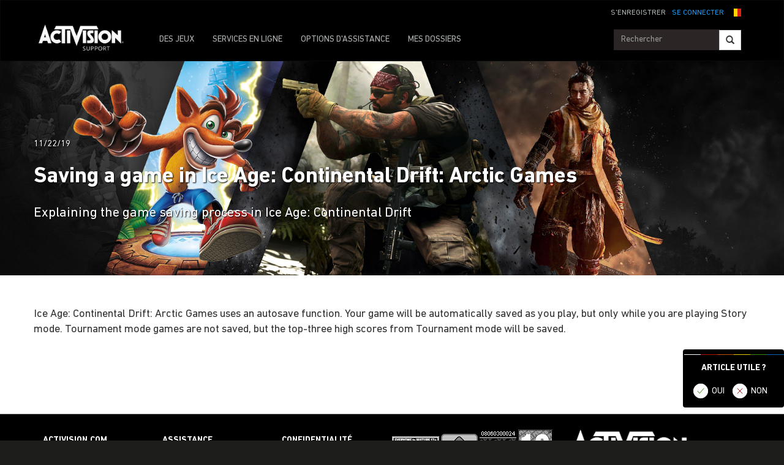

--- FILE ---
content_type: text/html;charset=utf-8
request_url: https://support.activision.com/be/fr/ice-age--continental-drift/articles/saving-a-game-in-ice-age-4-continental-drift-arctic-games
body_size: 12921
content:


     

    


<!DOCTYPE HTML>
<html lang="fr-BE">

	


    
	

	
	

  <head>

	
	

	<script>

        var curUrl = window.location.href;

		var isDev = window.location.host.includes("dev") || window.location.host.includes("preview") || window.location.host.includes("test");
        var isStage = window.location.host.includes("stage");
        var codDomain = isDev ? 'profile-dev' : isStage ? 'profile-stage' : 'profile';
        var domain = isDev || isStage || window.location.host.includes("profile") ? "s-dev" : "s";
        var siteId, fetchUrl;

        if(curUrl.includes("callofduty.com") > 0) {
            siteId = "cod";
            fetchUrl = "https://" + codDomain + ".callofduty.com";
        }
        else if(curUrl.includes("crashbandicoot.com") > 0) {
			siteId = "crash";
            fetchUrl = "https://" + domain + ".crashbandicoot.com";
        }
        else if(curUrl.includes("tonyhawkthegame.com") > 0) {
            siteId = "th";
            fetchUrl = "https://" + domain + ".tonyhawkthegame.com";
        }
        else if(curUrl.includes("sekirothegame.com") > 0) {
            siteId = "sekiro";
            fetchUrl = "https://" + domain + ".sekirothegame.com";
        }
        else if(curUrl.includes("activision.com") > 0) {
            siteId = "activision";
            fetchUrl = "https://" + domain + ".activision.com";
        }

		var OneTrust = {
				dataSubjectParams: {
					id: "",
					isAnonymous: false,
					token : ""
				}
			};		
			function otGetCookie (cookieName) {
				var i = 0,
					cookies = document.cookie.split(";"),
					length = cookies.length,
					trimRegex = /^\s+|\s+$/g,
					cookiePair;

				for (; i < length; i++) {
					cookiePair = cookies[i].split('=');				
					if (cookiePair[0].replace(trimRegex, '') === cookieName) return unescape(cookiePair[1]);
				}
			}
			var loggedIn = otGetCookie("ACT_SSO_COOKIE") || otGetCookie("s_ACT_SSO_COOKIE") || false;
			if(loggedIn) {

				var xsrfToken = otGetCookie("XSRF-TOKEN");
				var ssoCookieValue = otGetCookie("ACT_SSO_COOKIE");
    			var headers = {
        			'Cookie': "ACT_SSO_COOKIE=" + ssoCookieValue,
					'X-XSRF-TOKEN': xsrfToken
    			}

				fetch(fetchUrl + "/" + siteId + "/regulations/onetrust/auth", {
					method: "POST",
            		credentials: 'include',
            		mode: 'cors',
					headers: headers
				})
				.then((response) => response.json())
				.then((json) => { 
					OneTrust = {
						dataSubjectParams: {
							id: json.userId,
							isAnonymous: false,
							token : json.token
						}
					};
					console.log("OneTrust: ",OneTrust);
				})
        		.catch(error => {
                    // Handle errors
                    console.error('Fetch error:', error); 
                });
			}
			window.addEventListener("OneTrustGroupsUpdated", handleOneTrustGroupsUpdated);
		    function handleOneTrustGroupsUpdated() {
				if(loggedIn) {
        			var xsrfToken = otGetCookie("XSRF-TOKEN");
                    var ssoCookieValue = otGetCookie("ACT_SSO_COOKIE");
                    var headers = {
            			'Cookie': "ACT_SSO_COOKIE=" + ssoCookieValue,
                        'X-XSRF-TOKEN': xsrfToken
                    };
					fetch(fetchUrl + "/" + siteId + "/regulations/onetrust/preferences?activeGroups=" + OnetrustActiveGroups, {
							method: "POST",
							credentials: 'include',
                			mode: 'cors',
							headers: headers
					})
            		.catch(error => {
                        // Handle errors
                        console.error('Fetch error:', error);
                    });

				}
			}

	</script>



    <meta charset="UTF-8"/>

    <meta name="country" content="US"/>

    
    

	
	<script src="https://ajax.googleapis.com/ajax/libs/jquery/3.6.0/jquery.min.js"></script>

	


	
    

         <script>var dataLayer = dataLayer || [],
    	         digitalData = {"page":{"pageInfo":{"charSet":"UTF-8","language":"FR_BE","country":"US","site":"support","pageName":"support:ice-age--continental-drift:articles:saving-a-game-in-ice-age-4-continental-drift-arctic-games","siteSection":"support","siteSubsection":"saving-a-game-in-ice-age-4-continental-drift-arctic-games"},"pageCategory":{"primaryCategory":"support","pageType":"sub category","subCategory1":"ice-age--continental-drift"},"targetEntity":{"locale":"fr_be_US","brand":"support","categoryId":"['support', 'support:ice-age--continental-drift', 'support:ice-age--continental-drift:articles:saving-a-game-in-ice-age-4-continental-drift-arctic-games']","pageURL":"https://support.activision.com/content/atvi/support/web/fr_be/ice-age--continental-drift/articles/saving-a-game-in-ice-age-4-continental-drift-arctic-games.html","id":"saving-a-game-in-ice-age-4-continental-drift-arctic-games","name":"Saving a game in Ice Age: Continental Drift: Arctic Games"}}};
    </script>

    
    

     
     
    <base href="https://support.activision.com"/> 



	
    

	


    
    

     <title>Saving a game in Ice Age: Continental Drift: Arctic Games</title>


    
    

    <meta name="template" content="support-article-archive-template"/>
    



    
    

    


	

    
        
       	
    

	<link rel="image_src"/>

    <meta property="og:title" content="Saving a game in Ice Age: Continental Drift: Arctic Games"/>
    
	
	
	<meta property="og:type" content="website"/>

    
    
    

    <meta name="twitter:title" content="Saving a game in Ice Age: Continental Drift: Arctic Games"/>
    
	
    
    <meta name="twitter:card" content="summary_large_image"/>
	<meta name="twitter:site"/>
    

    <!-- END SHARE META TAGS -->


    
    
		

	 

   

	
	

	
	

	
    <script type="application/ld+json">
        {
          "@context": "http://schema.org",
          "@type": "VideoGame",
          "author": {
                "@type": "Organization", 
                "name": [""]
          },
          "contentRating": "",
          "datePublished": "",
          "description": "",
          "gamePlatform": [],
          "genre": [],
          "image": "",
          "name": "",
	      "contentLocation": [],
		  "playMode": [],
		  "isAccessibleForFree": "False",
          "inLanguage": [
                {
                    "@type": "Language",
                    "name": "English"
                }
            ],
            "thumbnailUrl": "",
            "publisher": {
                "@type": "Organization",
                "name": "Activision Publishing",
                "sameAs": [
                    "http://www.activision.com",
                    "https://www.youtube.com/user/ActivisionGames",
                    "http://en.wikipedia.org/wiki/Activision"
                ]

            },        
            "applicationCategory": "Game",
            "operatingSystem": [],
            "url": "",
            "isPartOf": {
                "@type":"VideoGameSeries",
                "name":""
            }
        }

    	</script>

    
    <!-- END SCHEMA TAGS -->

    
    
    

	<script> 
        var ATVI = ATVI || {},
			wcmmode;
		if (false) wcmmode = 'edit';
		if (false) wcmmode = 'design';
		if (!false && !false) wcmmode = '';
		ATVI.pageMode = wcmmode;
		ATVI.pageEnv = ('support.activision.com'.indexOf('cmsauthor') > -1) ? 'dev' : 'prod';
		ATVI.pageLocale = 'fr-BE';
	</script>



    
    

   

   



    
    

    

	

    

	

    

    

    
    
<link rel="stylesheet" href="/apps/atvi/global/clientlibs.3bf3f28740b0f13f93c845b52b11a008.css" type="text/css"><script type="text/javascript" src="/apps/atvi/global/clientlibs.e1d4fa9d665fb250df203f07ee2826a3.js"></script>



    

    




	
    
	
	 
	 
	
	 

	

	
        
        

            
            
				<link rel="alternate" hreflang="en-us" href="https://support.activision.com/content/atvi/support/web/en/ice-age--continental-drift/articles/saving-a-game-in-ice-age-4-continental-drift-arctic-games"/>
                <link rel="alternate" hreflang="x-default" href="https://support.activision.com/content/atvi/support/web/en/ice-age--continental-drift/articles/saving-a-game-in-ice-age-4-continental-drift-arctic-games"/>
            
            
            
            
            
            
            
            
            
            
            
            
        
        
    
        
        

            
				<link rel="alternate" hreflang="fi" href="https://support.activision.com/content/atvi/support/web/fi/ice-age--continental-drift/articles/saving-a-game-in-ice-age-4-continental-drift-arctic-games"/>
            
            
            
            
            
            
            
            
            
            
            
            
            
        
        
    
        
        

            
				<link rel="alternate" hreflang="no" href="https://support.activision.com/content/atvi/support/web/no/ice-age--continental-drift/articles/saving-a-game-in-ice-age-4-continental-drift-arctic-games"/>
            
            
            
            
            
            
            
            
            
            
            
            
            
        
        
    
        
        

            
				<link rel="alternate" hreflang="de" href="https://support.activision.com/content/atvi/support/web/de/ice-age--continental-drift/articles/saving-a-game-in-ice-age-4-continental-drift-arctic-games"/>
            
            
            
            
            
            
            
            
            
            
            
            
            
        
        
    
        
        

            
            
            
            
            
            
            
            
            
            
            
            
				<link rel="alternate" hreflang="zh-tw" href="https://support.activision.com/content/atvi/support/web/zh_tw/ice-age--continental-drift/articles/saving-a-game-in-ice-age-4-continental-drift-arctic-games"/>
            
            
        
        
    
        
        

            
            
            
            
            
            
            
            
            
            
            
				<link rel="alternate" hreflang="zh-cn" href="https://support.activision.com/content/atvi/support/web/zh_cn/ice-age--continental-drift/articles/saving-a-game-in-ice-age-4-continental-drift-arctic-games"/>
            
            
            
        
        
    
        
        

            
				<link rel="alternate" hreflang="ko" href="https://support.activision.com/content/atvi/support/web/ko/ice-age--continental-drift/articles/saving-a-game-in-ice-age-4-continental-drift-arctic-games"/>
            
            
            
            
            
            
            
            
            
            
            
            
            
        
        
    
        
        

            
            
            
            
            
            
            
            
            
            
            
            
            
				<link rel="alternate" hreflang="pt-br" href="https://support.activision.com/content/atvi/support/web/pt_br/ice-age--continental-drift/articles/saving-a-game-in-ice-age-4-continental-drift-arctic-games"/>
            
        
        
    
        
        

            
            
            
            
            
				<link rel="alternate" hreflang="en-au" href="https://support.activision.com/content/atvi/support/web/en_au/ice-age--continental-drift/articles/saving-a-game-in-ice-age-4-continental-drift-arctic-games"/>
            
            
            
            
            
            
            
            
            
        
        
    
        
        

            
            
            
				<link rel="alternate" hreflang="en-gb" href="https://support.activision.com/content/atvi/support/web/en_gb/ice-age--continental-drift/articles/saving-a-game-in-ice-age-4-continental-drift-arctic-games"/>
            
            
            
            
            
            
            
            
            
            
            
        
        
    
        
        

            
				<link rel="alternate" hreflang="it" href="https://support.activision.com/content/atvi/support/web/it/ice-age--continental-drift/articles/saving-a-game-in-ice-age-4-continental-drift-arctic-games"/>
            
            
            
            
            
            
            
            
            
            
            
            
            
        
        
    
        
        

            
				<link rel="alternate" hreflang="es" href="https://support.activision.com/content/atvi/support/web/es/ice-age--continental-drift/articles/saving-a-game-in-ice-age-4-continental-drift-arctic-games"/>
            
            
            
            
            
            
            
            
            
            
            
            
            
        
        
    
        
        

            
				<link rel="alternate" hreflang="fr" href="https://support.activision.com/content/atvi/support/web/fr/ice-age--continental-drift/articles/saving-a-game-in-ice-age-4-continental-drift-arctic-games"/>
            
            
            
            
            
            
            
            
            
            
            
            
            
        
        
    
        
        

            
				<link rel="alternate" hreflang="fr_lu" href="https://support.activision.com/content/atvi/support/web/fr_lu/ice-age--continental-drift/articles/saving-a-game-in-ice-age-4-continental-drift-arctic-games"/>
            
            
            
            
            
            
            
            
            
            
            
            
            
        
        
    
        
        

            
				<link rel="alternate" hreflang="fr_be" href="https://support.activision.com/content/atvi/support/web/fr_be/ice-age--continental-drift/articles/saving-a-game-in-ice-age-4-continental-drift-arctic-games"/>
            
            
            
            
            
            
            
            
            
            
            
            
            
        
        
    
        
        

            
				<link rel="alternate" hreflang="ja" href="https://support.activision.com/content/atvi/support/web/ja/ice-age--continental-drift/articles/saving-a-game-in-ice-age-4-continental-drift-arctic-games"/>
            
            
            
            
            
            
            
            
            
            
            
            
            
        
        
    

	
    
    

  


    
    
    
    
    <link rel="icon" href="/content/dam/atvi/global/favicon/favicon.ico"/>
	<link rel="icon" type="image/vnd.microsoft.icon" href="/content/dam/atvi/global/favicon/favicon.ico"/>
    <link rel="shortcut icon" type="image/vnd.microsoft.icon" href="/content/dam/atvi/global/favicon/favicon.ico"/>



    <meta http-equiv="X-UA-Compatible" content="IE=100"/>
    <meta http-equiv="content-type" content="text/html; charset=UTF-8"/>
	<link rel="apple-touch-icon" href="https://www.activision.com/content/dam/atvi/global/apple-touch-icon.png"/>
	<meta name="robots" content="max-image-preview:large"/>

    
	
    

    <meta name="viewport" content="width=device-width, initial-scale=1"/>


    
    
        
    

    
    
<link rel="stylesheet" href="/libs/wcm/foundation/components/page/responsive.6b768e2136fcc283bddfd16e964001ab.css" type="text/css">



    

    <!--adobe launch header scripts-->
        

    


        <script type="text/javascript" src="https://assets.adobedtm.com/8ef3b57a0ef6/0dbaa7b4f9dd/launch-ENbd8879fd83d34c7383f927519ed209fc.min.js"></script>


    <!--end adobe launch scripts-->


	
	

	


  </head>


	
    


<body>


		
		

    



        
        
	


    

        
        <div class="root responsivegrid">


<div class="aem-Grid aem-Grid--12 aem-Grid--default--12 ">
    
    <div class="cs-header aem-GridColumn aem-GridColumn--default--12"><a class="skip-main" href="#main">Skip to main content</a>
<header role="banner" aria-label="Site header with navigation and sign-in options">
    
    
<link rel="stylesheet" href="/apps/atvi/support/components/common/core.8a5ee0920f515387a90922ec482d3078.css" type="text/css">
<link rel="stylesheet" href="/apps/atvi/support/components/common/cs-header/clientlibs.8ac1d9210b101137ea4f728454c9eb9b.css" type="text/css">
<link rel="stylesheet" href="/apps/atvi/support/components/common/atvi-logo-only/clientlibs.22cdd1463a52a7c7ccc492e6d325ff2e.css" type="text/css">
<script src="/apps/atvi/support/components/common/core.2cdb5a5417994a16a8ad5ec950911ae0.js"></script>
<script src="/apps/atvi/support/components/common/cs-header/clientlibs.ec92205207fbc1cc47a61662d3ebc5a3.js"></script>


 

    
     
     

    
     
    

    

         

      <nav class="navbar navbar-inverse" data-region="fr_be">
        <div class="container">
            <div class="row new-sso-nav">
                <div class="col-xs-6"></div>
                <div class="col-xs-12 pull-right cs-sso">
                    <div class="new-sso-region">
	<div id="atvi-locale-selector-1665837-1760603265048-1724896210396" class="atvi-component atvi-locale-selector  style-default">
        <a href="#" role="button" title="Choisissez votre région" class="current atvi-instrument atvi-instrument-locale-menu-button fr_be BE" aria-expanded="false" aria-controls="locale-menu">
            <div class="flag main-flag"></div>
            <div class="region">Belgium Français</div>
            <div class="message">Choisissez votre région</div>
        </a>
        <div id="locale-menu" class="locale-menu">
        	<ul class="locale-list">

			<li class="locale-entry loc-en US  ">
                <a title="United States" href="/ice-age--continental-drift/articles/saving-a-game-in-ice-age-4-continental-drift-arctic-games" class="locale-link" lang="en">
                    <div class="flag"></div>
                    <div class="region">United States</div>
                </a>
                <hr>
            </li>

			<li class="locale-entry loc-en_gb UK  ">
                <a title="United Kingdom" href="/uk/en/ice-age--continental-drift/articles/saving-a-game-in-ice-age-4-continental-drift-arctic-games" class="locale-link" lang="en_gb">
                    <div class="flag"></div>
                    <div class="region">United Kingdom</div>
                </a>
                <hr>
            </li>

			<li class="locale-entry loc-fr FR  ">
                <a title="France" href="/fr/ice-age--continental-drift/articles/saving-a-game-in-ice-age-4-continental-drift-arctic-games" class="locale-link" lang="fr">
                    <div class="flag"></div>
                    <div class="region">France</div>
                </a>
                <hr>
            </li>

			<li class="locale-entry loc-es ES  ">
                <a title="Espa&ntilde;a" href="/es/ice-age--continental-drift/articles/saving-a-game-in-ice-age-4-continental-drift-arctic-games" class="locale-link" lang="es">
                    <div class="flag"></div>
                    <div class="region">Espa&ntilde;a</div>
                </a>
                <hr>
            </li>

			<li class="locale-entry loc-it IT  ">
                <a title="Italia" href="/it/ice-age--continental-drift/articles/saving-a-game-in-ice-age-4-continental-drift-arctic-games" class="locale-link" lang="it">
                    <div class="flag"></div>
                    <div class="region">Italia</div>
                </a>
                <hr>
            </li>

			<li class="locale-entry loc-de DE  ">
                <a title="Deutschland" href="/de/ice-age--continental-drift/articles/saving-a-game-in-ice-age-4-continental-drift-arctic-games" class="locale-link" lang="de">
                    <div class="flag"></div>
                    <div class="region">Deutschland</div>
                </a>
                <hr>
            </li>

			<li class="locale-entry loc-en_au AU  ">
                <a title="Australia" href="/au/en/ice-age--continental-drift/articles/saving-a-game-in-ice-age-4-continental-drift-arctic-games" class="locale-link" lang="en_au">
                    <div class="flag"></div>
                    <div class="region">Australia</div>
                </a>
                <hr>
            </li>

			<li class="locale-entry loc-pt_br BR  ">
                <a title="Brasil" href="/br/pt/ice-age--continental-drift/articles/saving-a-game-in-ice-age-4-continental-drift-arctic-games" class="locale-link" lang="pt_br">
                    <div class="flag"></div>
                    <div class="region">Brasil</div>
                </a>
                <hr>
            </li>

			<li class="locale-entry loc-no NO  ">
                <a title="Norge" href="/no/ice-age--continental-drift/articles/saving-a-game-in-ice-age-4-continental-drift-arctic-games" class="locale-link" lang="no">
                    <div class="flag"></div>
                    <div class="region">Norge</div>
                </a>
                <hr>
            </li>

			<li class="locale-entry loc-fi FI  ">
                <a title="Suomi" href="/fi/ice-age--continental-drift/articles/saving-a-game-in-ice-age-4-continental-drift-arctic-games" class="locale-link" lang="fi">
                    <div class="flag"></div>
                    <div class="region">Suomi</div>
                </a>
                <hr>
            </li>

			<li class="locale-entry loc-ja JA  ">
                <a title="日本語" href="/ja/ice-age--continental-drift/articles/saving-a-game-in-ice-age-4-continental-drift-arctic-games" class="locale-link" lang="ja">
                    <div class="flag"></div>
                    <div class="region">日本語</div>
                </a>
                <hr>
            </li>

			<li class="locale-entry loc-zh_cn CN  ">
                <a title="简体中文" href="/cn/zh/ice-age--continental-drift/articles/saving-a-game-in-ice-age-4-continental-drift-arctic-games" class="locale-link" lang="zh_cn">
                    <div class="flag"></div>
                    <div class="region">简体中文</div>
                </a>
                <hr>
            </li>

			<li class="locale-entry loc-zh_tw TW  ">
                <a title="繁體中文" href="/tw/zh/ice-age--continental-drift/articles/saving-a-game-in-ice-age-4-continental-drift-arctic-games" class="locale-link" lang="zh_tw">
                    <div class="flag"></div>
                    <div class="region">繁體中文</div>
                </a>
                <hr>
            </li>

			<li class="locale-entry loc-fr_be BE selected ">
                <a title="Belgium Français" href="" class="locale-link" lang="fr_be">
                    <div class="flag"></div>
                    <div class="region">Belgium Français</div>
                </a>
                <hr>
            </li>

			<li class="locale-entry loc-ko KO  ">
                <a title="한국" href="/ko/ice-age--continental-drift/articles/saving-a-game-in-ice-age-4-continental-drift-arctic-games" class="locale-link" lang="ko">
                    <div class="flag"></div>
                    <div class="region">한국</div>
                </a>
                <hr>
            </li>

			<li class="locale-entry loc-fr_lu LU  ">
                <a title="Luxembourg" href="/lu/fr/ice-age--continental-drift/articles/saving-a-game-in-ice-age-4-continental-drift-arctic-games" class="locale-link" lang="fr_lu">
                    <div class="flag"></div>
                    <div class="region">Luxembourg</div>
                </a>
                <hr>
            </li>

        	</ul>
        	<a title="Close menu" href="#" class="close-button">Close menu</a>
        </div>
	</div>
	<script>
        ATVI.library.withDependency("locale-selector", false, function() {
            var config = {
                locale: "fr_be",
                localePathPart: "fr_be",
                siteRoot: "/content/atvi/support/web",
                defaultUrls: {},
                localeRoots: {"de":"/de/__STUB","no":"/no/__STUB","fi":"/fi/__STUB","fr_be":"/be/fr/__STUB","ko":"/ko/__STUB","en_au":"/au/en/__STUB","en":"/__STUB","it":"/it/__STUB","pt_br":"/br/pt/__STUB","fr":"/fr/__STUB","es":"/es/__STUB","fr_lu":"/lu/fr/__STUB","en_gb":"/uk/en/__STUB","zh_tw":"/tw/zh/__STUB","ja":"/ja/__STUB","zh_cn":"/cn/zh/__STUB"},
                style: "default"
            };
            ATVI.components.localeSelector.init(jQuery("#atvi-locale-selector-1665837-1760603265048-1724896210396"), config);
        });
	</script>
</div>

                    <div class="new-sso-login">
                        <a href="#" class="log-in-link ps-sso-login">SE CONNECTER</a>
                        <a href="#" rel="external" class="my-acc ps-sso-profile">MON COMPTE</a>
                    </div>
                    <div class="new-sso-signUp">
                        <a href="#" rel="external" class="sign-up-link ps-sso-newAcct">S&#39;ENREGISTRER</a>
                        <a href="#" rel="external" class="log-out-link ps-sso-logout">DÉCONNEXION</a>
                    </div>
                </div>
            </div>

            <div class="navbar-header">
                <button aria-controls="navbartest" aria-expanded="false" class="navbar-toggle collapsed" data-target="#navbartest" data-toggle="collapse" type="button">
                    <span class="sr-only">Toggle navigation</span>
                    <span class="icon-bar"></span>
                    <span class="icon-bar"></span>
                    <span class="icon-bar"></span>
                </button>
                <a class="navbar-brand" href="/be/fr/homepage" aria-label="Go to Activision Support Homepage"><img src="/content/dam/atvi/support/common/header/atvilogo-wht.png" class="desert-high-contrast-img" alt="Activision logo"/></a>
            </div>

            <div class="navbar-collapse collapse" id="navbartest">
                <ul class="nav navbar-nav navbar-left">
                    <li>
                        <a href="/be/fr/games" rel="external" onclick="cmsrEvent('Global Navigation', 'Navigation Selection', 'Games');" class="active">
                            DES JEUX

                        </a>
                    </li>
                
                    <li class="contact-us ">
                        <a href="/be/fr/onlineservices" rel="external" onclick="cmsrEvent('Global Navigation', 'Navigation Selection', 'Online Services');">
                            SERVICES EN LIGNE

                        </a>
                    </li>
                
                    <li class="contact-us ">
                        <a href="/be/fr/options" rel="external" onclick="cmsrEvent('Global Navigation', 'Navigation Selection', 'Contact Us');">
                            OPTIONS D&#39;ASSISTANCE

                        </a>
                    </li>
                
                    <li class=" game-support">
                        <a href="https://support.activision.com/api/login?redirectUrl=https://support.activision.com/be/fr/my-cases" rel="external" onclick="cmsrEvent('Global Navigation', 'Navigation Selection', 'My Cases');">
                            MES DOSSIERS

                        </a>
                    </li>
                </ul>


                <div class="navbar-form navbar-right">
                
                    <div class="input-group-btn" style="width:auto;">
                        <input class="form-control search-global-large ui-autocomplete-input" id="search-global-input-large" placeholder="Rechercher" type="text" autocomplete="off"/>
                        <button class="btn btn-default" aria-label="Search"><i class="glyphicon glyphicon-search"></i></button>
                    </div>
                </div>
            </div>
        </div>
      </nav>
    

    
        

<section class="experience-fragment-container ">
	

	


<div class="aem-Grid aem-Grid--12 aem-Grid--default--12 ">
    
    <div class="responsivegrid aem-GridColumn aem-GridColumn--default--12">


<div class="aem-Grid aem-Grid--12 aem-Grid--default--12 ">
    
    <div class="web-survey-v2 aem-GridColumn aem-GridColumn--default--12">
    
        
            
        
    
        
    
        
    
        
    

</div>

    
</div>
</div>

    
</div>

</section>
    
</header></div>
<div class="experiencefragment aem-GridColumn aem-GridColumn--default--12">

    
    

<section class="experience-fragment-container ">
	

	


<div class="aem-Grid aem-Grid--12 aem-Grid--default--12 ">
    
    <div class="responsivegrid aem-GridColumn aem-GridColumn--default--12">


<div class="aem-Grid aem-Grid--12 aem-Grid--default--12 ">
    
    <div class="vip-module aem-GridColumn aem-GridColumn--default--12">

    
    
<link rel="stylesheet" href="/apps/atvi/support/components/vip/vip-module/clientlibs.63dadad68a4b1ebef17f856082504f33.css" type="text/css">
<script src="/apps/atvi/support/components/vip/vip-module/clientlibs.20ac3861c4d7a28569123df1081f370a.js"></script>




    

    
        
    
        
    
        
    
        
    
        
            
            
            <div class="row vip-2k17 prodpage" id="vip-sms-web">
                <h1 class="head">VOUS AVEZ L'ACCÈS PRIORITAIRE</h1>
                <h2 class="subhead">Vous êtes l&#39;un de nos joueurs les plus fidèles et bénéficiez donc d&#39;une ligne directe avec nos experts en assistance.</h2>
                <div class="buttons-cont">
                    <a href=".res-vip2k17-content" class="web" data-toggle="collapse" onclick="track_email()">NOUS ENVOYER UN E-MAIL</a>
                </div>
                <div class="close-btn" data-toggle="collapse" data-target="#vip-options" id="vip2k17-home-close">
                </div>
                <div class="res-vip2k17-content collapse" id="vip-options">
                    
                    <!-- Open Ticket Alerts -->
                    
                    <div id="open-ticket-alerts" data-case-loaded="false" data-chat-loaded="false" data-opencase data-chatqueue data-chatprogress style="display: none;">
                        <!-- Live Chat Queue Modal -->
                        <div class="modal-alert" style="display: none;" id="chat-queue-vip">
                            <h3></h3>
                            <p></p>

                            <span class="note"></span>
                            <button class="next-step" data-toggle="collapse" data-target="#vip-options">Fermer</button>

                        </div>

                        <!-- Live Chat In Progress Modal -->
                        <div class="modal-alert" style="display: none;" id="chat-progress-vip">
                            <h3></h3>
                            <p></p>

                            <span class="note"></span>
                            <div class="button-group">
                                <a class="next-step" href="/fr/my-cases">MES DOSSIERS</a>
                            </div>
                        </div>

                        <template id="case-template-vip">
                            <tr>
                                <td><strong><span id="case-id"></span></strong></td>
                                <td id="case-subject"></td>
                                <td id="case-created"></td>
                            </tr>
                        </template>

                        <div class="modal-alert" data-step="you-have-open-ticket" id="vip-open-ticket-alert">
                            <h3>Vous avez un dossier en cours de traitement.</h3>
                            <table class="case-results-table-vip">

                            </table>
                            <p>Vous avez actuellement un dossier en cours de traitement et ne pouvez avoir qu&#39;un seul dossier d&#39;assistance en cours. Si vous nous soumettez un nouveau dossier, votre dossier en cours sera clos et vous serez replacé en file d&#39;attente. Nous vous recommando</p>

                            <!--
                                the 'data-step' property on this button needs to be
                                the same as the 'data-step' property on the alert
                                it is supposed to open next
                            -->
                            <button class="btn next-step" data-step="are-you-sure">CONTINUER</button>
                            <a href="/fr/my-cases">MES DOSSIERS</a>
                        </div>
                        <div class="modal-alert" style="display: none;" data-step="are-you-sure">
                            <h3>Voulez-vous vraiment clore votre dossier ?</h3>
                            <table class="case-results-table-vip">
                            </table>
                            <p>Le démarrage d&#39;une nouvelle session clora votre dossier en cours de traitement et vous serez replacé en file d&#39;attente. Vous pouvez attendre que votre ticket soit traité.</p>

                            <button class="btn next-step" data-step="tickets-closed">DÉMARRER UNE NOUVELLE SESSION</button>
                            <a href="/fr/my-cases">MES DOSSIERS</a>
                        </div>
                        <div class="modal-alert" style="display: none;" data-step="tickets-closed">
                            <h3>Votre ticket a été clos.</h3>
                            <table class="case-results-table-vip">
                            </table>
                            <p></p>

                            <button class="btn next-step" data-step="contact-form">Fermer</button>
                        </div>
                        <div class="modal-alert" style="display: none;" data-step="error-closing">
                            <h3></h3>
                            <p class="large-text"></p>
                            <p></p>
                        </div>
                    </div>

                    <!-- Email Us Form -->
                    <div id="vip-web-form" class="vip-web-form-cont">
                        <div class="sub-cont" id="web-fill-form">
                            <p>Décrivez votre problème ci-dessous et nous vous répondrons dès que possible. Dans la plupart des cas, nous répondrons dans les 24 heures.</p>
                            <form id="vip-email">
                                <div class="dropdown">
                                    <button class="btn btn-default dropdown-toggle games" type="button" data-toggle="dropdown" id="vip-games-dd" aria-haspopup="true" aria-expanded="false">
                                        <div id="opbid" name="g">Jeu</div>
                                        <span class="caret"></span>
                                    </button>
                                    <ul aria-labelledby="vip-games-dd" class="dropdown-menu" id="vip-tab-games">
                                        <li>
                                            <a href="#" data-be="Call of Duty: Black Ops 7" data-ib="Call of Duty">Call of Duty: Black Ops 7</a>
                                        </li>
                                    
                                        <li>
                                            <a href="#" data-be="Call of Duty: Black Ops 6" data-ib="Call of Duty">Call of Duty: Black Ops 6</a>
                                        </li>
                                    
                                        <li>
                                            <a href="#" data-be="Call of Duty: Modern Warfare III (2023)" data-ib="Call of Duty">Call of Duty: Modern Warfare III</a>
                                        </li>
                                    
                                        <li>
                                            <a href="#" data-be="Call of Duty: Warzone Mobile" data-ib="Call of Duty">Call of Duty: Warzone Mobile</a>
                                        </li>
                                    
                                        <li>
                                            <a href="#" data-be="Call of Duty: Warzone 2.0" data-ib="Call of Duty">Call of Duty: Warzone</a>
                                        </li>
                                    
                                        <li>
                                            <a href="#" data-be="Call of Duty: Modern Warfare II (2022)" data-ib="Call of Duty">Call of Duty: Modern Warfare II</a>
                                        </li>
                                    
                                        <li>
                                            <a href="#" data-be="Call of Duty: Vanguard" data-ib="Call of Duty">Call of Duty: Vanguard</a>
                                        </li>
                                    
                                        <li>
                                            <a href="#" data-be="Call of Duty: Black Ops Cold War" data-ib="Call of Duty">Call of Duty: Black Ops Cold War</a>
                                        </li>
                                    
                                        <li>
                                            <a href="#" data-be="Call of Duty: Modern Warfare 2 Remastered" data-ib="Call of Duty">Call of Duty: Modern Warfare 2 Remastered</a>
                                        </li>
                                    
                                        <li>
                                            <a href="#" data-be="Call of Duty: Modern Warfare (2019)" data-ib="Call of Duty">Call of Duty: Modern Warfare</a>
                                        </li>
                                    
                                        <li>
                                            <a href="#" data-be="Call of Duty: Black Ops 4" data-ib="Call of Duty">Call of Duty: Black Ops 4</a>
                                        </li>
                                    
                                        <li>
                                            <a href="#" data-be="Call of Duty: WWII" data-ib="Other">Call of Duty: WWII</a>
                                        </li>
                                    
                                        <li>
                                            <a href="#" data-be="Older Other Title">Autres produits</a>
                                        </li>
                                    </ul>
                                </div>
                                <div class="form-group explain-issue">
                                    <textarea class="form-control web-txt req" placeholder="Pour quelle raison avez-vous besoin d&#39;assistance ?" name="w2ctextinput" maxlength="3800"></textarea>
                                </div>
                                <p class="sml"><span class="red-ast">*</span> Tous les champs doivent être remplis.</p>
                                <input type="hidden" id="vipParams" name="urlParams" class="req"/>
                                <input type="hidden" class="ssoToken" name="ssoToken"/>
                                <input type="hidden" class="issuebrand" id="issuebrand" name="issuebrand"/>
                                <input type="hidden" class="issueProduct" id="issueProduct" name="issueProduct"/>

                                <input type="hidden" class="w2clanguage" name="w2clanguage" value="fr_BE"/>
                                <div class="form-group btn-cont">
                                    <span id="btnLangs" data-lang="fr-BE"></span>
                                    <input type="submit" class="btn btn-primary" value="ENVOYER" id="vip-web-btn" disabled/>
                                </div>
                                <div class="more-info">
                                    <p> Une réponse sera envoyée à l&#39;email de votre compte.<br/><a href="#" id="email-change">Changer d&#39;adresse e-mail</a>
                                    </p>
                                </div>
                            </form>
                        </div>

                        <div class="sub-cont success-cont ticket" id="web-success">
                            <h2>Nous avons reçu votre e-mail !</h2>
                            <p>L&#39;un de nos conseillers examinera votre message et vous recontactera par e-mail.</p>
                            <h3>Le numéro de votre dossier est le <span id="case-num"></span></h3>

                            <div class="form-group btn-cont">
                                <input type="button" class="btn btn-primary" value="FERMER" id="sub-btn" data-toggle="collapse" data-target="#vip-options"/>
                            </div>
                        </div>

                        <div class="sub-cont success-cont ticket" id="web-fail">
                            <h2>Oups</h2>
                            <p>Désolé, nous avons rencontré un problème. Veuillez réessayer plus tard.</p>

                            <div class="form-group btn-cont">
                                <input type="button" class="btn btn-primary" value="Close" id="sub-btn" data-toggle="collapse" data-target="#vip-options"/>
                            </div>
                        </div>
                    </div>
                </div>
            </div>

            <div id="isonline" type="hidden"></div>

            
            

            
            
            
            
                
            
            <script>
                (function () {
                    var currentTimeAEM = "10:27";
                    var pageRegion = $('html').attr('lang').toLowerCase();
                    var timezoneMap = {
                        "en": "America/Los_Angeles",
                        "es": "Europe/Madrid",
                        "de": "Europe/Berlin",
                        "fr": "Europe/Paris",
                        "fr-lu": "Europe/Luxembourg",
                        "fr-be": "Europe/Luxembourg"
                    }
                    var userTimezone = timezoneMap[pageRegion];
                    var currentTime = new Date().toLocaleString(pageRegion, { timeZone: userTimezone, hour12: false, hour: '2-digit', minute: '2-digit' });
                    var start = "11:00";
                    var end = "20:00";
                    var offlineChatCopy = "";
                    var isOnline = (currentTime >= start && currentTime < end);
                    if (isOnline) {
                        $('#isonline').attr("value", "true");
                    }
                })();

                var satellite_track = {
                    sms: false,
                    email: false

                }
                
                var track_email = function () {
                    if (satellite_track.email == false) {
                        satellite_track.email = true;
                        /**
                        uncomment tracking before develop merge
                        */
                        _satellite.track('form-start', { formName: 'priority email form' });
                    }
                }


            </script>
        
    
        
    
</div>

    
</div>
</div>

    
</div>

</section>
</div>
<div class="experiencefragment aem-GridColumn aem-GridColumn--default--12">

    
    

<section class="experience-fragment-container ">
	

	


<div class="aem-Grid aem-Grid--12 aem-Grid--default--12 ">
    
    <div class="responsivegrid aem-GridColumn aem-GridColumn--default--12">


<div class="aem-Grid aem-Grid--12 aem-Grid--default--12 ">
    
    <div class="language-unavailable-ko aem-GridColumn aem-GridColumn--default--12">



    
<link rel="stylesheet" href="/apps/atvi/support/components/product/language-unavailable-ko/clientlibs.bdbe25570e98720f3cec01c7687daf76.css" type="text/css">
<script src="/apps/atvi/support/components/product/language-unavailable-ko/clientlibs.e28a260f9a75aa51db41fdad944ed7f6.js"></script>






   

<!-- KO Support Start -->

    <div class="lang-overlay-ko"></div>
    <div class="kor-lang-container" id="lang-box-ko">
    <h3 class="korLabel">해당 언어에서 사용할   수 없는 페이지</h3>
    <div class="close-log-in" id="close-korSSO"></div>
    <div><p>이 페이지는 해당 지역에서 제품 또는 서비스를 지원하지 않기 때문에 해당 언어로 사용할 수 없습니다.</p>
<p>페이지를 영어나 다른 언어로 보려면 '영어로 보기'를 선택하십시오. 이전 페이지로 돌아가려면 '취소'를 선택하십시오.</p>
</div>
    <div></div>
	<div class="cta">
        <a class="read-eng" href="#" id="kor-engSSO">
            <span class="korLabel">영어로 보기</span>
        </a>
        <a class="cancel" href="#" id="kor-cancelSSO">
            <span class="korLabel">취소</span>
        </a>
    </div>    
</div>

<!-- KO Support End -->
</div>
<div class="language-unavailable-cn aem-GridColumn aem-GridColumn--default--12">



    
<link rel="stylesheet" href="/apps/atvi/support/components/product/language-unavailable-cn/clientlibs.8c9455a4d6c1f71f16a4da46d6eecdd5.css" type="text/css">
<script src="/apps/atvi/support/components/product/language-unavailable-cn/clientlibs.0b253b65141ee8dc4af8643d39bfbdb6.js"></script>






   

<!-- CN Support Start -->

    <div class="lang-overlay-cn" data="saving-a-game-in-ice-age-4-continental-drift-arctic-games"></div>
<div class="kor-lang-container" id="lang-box-cn">
    <h3 class="korLabel">无法用本语言显示该页面</h3>
    <div class="close-log-in" id="close-korSSO"></div>
    <div><p>由于在该地区没有针对此产品或服务的支持，本语言不支持您选择的页面。</p>
<p>选择“切换为英语并继续”可查看英文页面，您也可以选择其他语言，或者点击取消返回上一页面。</p>
</div>
    <div></div>
    <div class="cta">
        <a class="read-eng" href="#" id="kor-engSSO">
            <span class="korLabel">切换为英语并继续</span>
        </a>
        <a class="cancel" href="#" id="kor-cancelSSO">
            <span class="korLabel">取消</span>
        </a>
    </div>    
</div>

<!-- CN Support End -->
</div>
<div class="language-unavailable-cn_tw aem-GridColumn aem-GridColumn--default--12">



    
<link rel="stylesheet" href="/apps/atvi/support/components/product/language-unavailable-cn_tw/clientlibs.2fe1ff387aa8bc8fd2038dd503e5ca93.css" type="text/css">
<script src="/apps/atvi/support/components/product/language-unavailable-cn_tw/clientlibs.4693a53fd5cb57ad049a6980f6365773.js"></script>






   

<!-- CN_TW Support Start -->

    <div class="lang-overlay-cn_tw"></div>
<div class="kor-lang-container" id="lang-box-cn_tw">
    <h3 class="korLabel">頁面並不支援此語言</h3>
    <div class="close-log-in" id="close-korSSO"></div>
    <div><p>由於相關產品與服務並未支援該地區，你所選擇的頁面無法在此語言下開啟。</p>
<p>選擇在英文版中繼續檢視英文版頁面或是選擇另一種語言，或者選擇取消來返回上一頁。</p>
</div>
    <div></div>
	<div class="cta">
        <a class="read-eng" href="#" id="kor-engSSO">
            <span class="korLabel">在英文版中繼續</span>
        </a>
        <a class="cancel" href="#" id="kor-cancelSSO">
            <span class="korLabel">取消</span>
        </a>
    </div>    
</div>

<!-- CN_TW Support End -->
<!--</sly>--></div>
<div class="language-unavailable-ja aem-GridColumn aem-GridColumn--default--12">



    
<link rel="stylesheet" href="/apps/atvi/support/components/product/language-unavailable-ja/clientlibs.ec27a459d7db1d925afffc1e7733f53a.css" type="text/css">
<script src="/apps/atvi/support/components/product/language-unavailable-ja/clientlibs.63fd87847fbe64f766a6d2fe74573f67.js"></script>






   

<!-- JA Support Start -->

    <div class="lang-overlay-ja"></div>
    <div class="kor-lang-container" id="lang-box-ja">
    <h3 class="korLabel">ページはこの言語に対応していません </h3>
    <div class="close-log-in" id="close-korSSO"></div>
    <div><p>お客様が選択したページはこの言語に対応しておりません。この言語が使用される地域では製品またはサービスがサポートされていません。<br />
<br />
英語でページを閲覧するには「英語で続ける」を選択してください。他の言語を選択することも可能です。「キャンセル」を選択すれば前のページに戻ります。</p>
</div>
    <div></div>
	<div class="cta">
        <a class="read-eng" href="#" id="kor-engSSO">
            <span class="korLabel">英語で続ける</span>
        </a>
        <a class="cancel" href="#" id="kor-cancelSSO">
            <span class="korLabel">キャンセル</span>
        </a>
    </div>    
</div>

<!-- JA Support End -->
</div>

    
</div>
</div>

    
</div>

</section>
</div>
<div class="atvi-article-post-layout aem-GridColumn aem-GridColumn--default--12"><div id="main" tabindex="-1" role="main">

    
    
<link rel="stylesheet" href="/apps/atvi/support/components/articles/atvi-article-post-layout/clientlibs.2a2648d14b8e9f51e14170f748d35a11.css" type="text/css">
<script src="/apps/atvi/support/components/articles/atvi-article-post-layout/clientlibs.30cda72ced7409e85a24d5ae869da4f0.js"></script>




    


    

    <div class="blog-post-container Ice_Age_Continental_Drift">
        
        
            

<section class="experience-fragment-container ">
	

	


<div class="aem-Grid aem-Grid--12 aem-Grid--default--12 ">
    
    <div class="responsivegrid aem-GridColumn aem-GridColumn--default--12">


<div class="aem-Grid aem-Grid--12 aem-Grid--default--12 ">
    
    <div class="article-feedback aem-GridColumn aem-GridColumn--default--12">
    
        
    
        
    
        
    
        
    
        
    
        
    
        
    
        
    
        
    
        
    
        
    
        
    
        
    
        
    
        
    
        
    
        
    
        
    
        
    
        
    
        
    
        
    
        
    
        
    
        
    
        
    
        
    
        
    
        
    
        
    
        
    
        
    
        
    
        
    
        
    
        
    
        
    
        
    
        
    
        
    
        
    
        
    
        
    
        
    
        
    
        
    
        
    
        
    
        
    
        
    
        
    
        
    
        
    
        
    
        
    
        
    
        
    
        
    
        
    
        
    
        
    
        
    
        
    
        
    
        
    
        
    
        
    
        
    
        
    
        
    
        
    
        
    
        
    
        
    
        
    
        
    
        
    
        
    
        
    
        
    
        
    
        
    
        
    
        
    
        
    
        
    
        
    
        
    
        
    
        
    
        
    
        
    
        
    
        
    
        
    
        
    
        
    
        
    
        
    
        
    
        
    
        
    
        
    
        
    
        
    
        
    
        
    
        
    
        
    
        
    
        
    
        
    
        
    
        
        

    

     
    

    <!-- placeholder -->
     

    
        
        <span id="mainProps" data-val="false" data-prof-url="https://support.activision.com/api/profile?accts=false"></span>
        
    
<link rel="stylesheet" href="/apps/atvi/support/components/articles/article-feedback/clientlibs.33ae73382636ba0b7e2da0a5109c1e2a.css" type="text/css">
<script src="/apps/atvi/support/components/articles/article-feedback/clientlibs.99bdd8e48b6d4cb3159000eea1e8e97f.js"></script>




        
        
            <div class="art-fb init-open" id="article-fb">
                <div id="init" class="fb-cta">
                    <h1>ARTICLE UTILE ?</h1>
                    <a href="javascript:void(0);" class="yes" id="fb-yes">OUI</a>
                    <a href="javascript:void(0);" class="no" id="fb-no">NON</a>
                </div>

                <div id="mid-fb" class="mid-xp">
                    <button id="min" class="min" aria-label="Minimize">
                        <hr aria-hidden="true"/>
                    </button>
                    <h1>CET ARTICLE VOUS A AIDÉ ?</h1>
                    <form action="javascript:void(0);">       
                        <fieldset>
                            <legend>VEUILLEZ SÉLECTIONNER UN MOTIF</legend>
                            

                                

                                
                                    <div>
                                        <label for="r-0">
                                            <input type="radio" id="r-0" name="reason" value="r-0" data-val="Based on the title or description, the article didn&#39;t solve my issue" required/>
                                              L&#39;article ne m&#39;a pas aidé à résoudre mon problème malgré le titre ou la description.
                                        </label>
                                    </div>
                                

                                

                            

                                

                                
                                    <div>
                                        <label for="r-1">
                                            <input type="radio" id="r-1" name="reason" value="r-1" data-val="The article uses terms I don’t understand" required/>
                                              L&#39;article utilise des termes que je ne comprends pas.
                                        </label>
                                    </div>
                                

                                

                            

                                

                                
                                    <div>
                                        <label for="r-2">
                                            <input type="radio" id="r-2" name="reason" value="r-2" data-val="The article was too long" required/>
                                              L&#39;article est trop long.
                                        </label>
                                    </div>
                                

                                

                            

                                

                                

                                
                                    <div class="withText">
                                        <label for="last">
                                            <input type="radio" id="last" name="reason" value="last" data-val="Other" required/>
                                            Autre
                                        </label>
                                        <textarea name="comment" id="comment" rows="5" cols="40" disabled maxlength="255"></textarea>
                                        <div>
                                            <span class="char-lim">255 caractères autorisée</span>
                                            <span class="chars">
                                                <span id="char-cnt"></span>
                                                <span>&nbsp;/&nbsp;255</span>
                                            </span>
                                        </div>
                                    </div>
                                

                            

                            <input type="submit" value="ENVOYER MON FEEDBACK" disabled/>
                        
                        </fieldset>
                    </form>
                </div>

                <div id="end" class="off" aria-live="polite" aria-atomic="true" role="status">
                        <h1>MERCI DE VOTRE RETOUR</h1>
                </div>
            </div>
        
    
</div>

    
</div>
</div>

    
</div>

</section>
        
        <div class="cmp-gototop sticky" id="go-to-top" role="button" aria-label="Go to top" tabindex="0">
    <div class="cmp-gototop__arrow"></div>
</div>


    
<link rel="stylesheet" href="/apps/atvi/support/components/common/gototop/clientlibs.99fe30491f0a95543d3ae0b0a9238953.css" type="text/css">
<script src="/apps/atvi/support/components/common/gototop/clientlibs.5f5df53236ed6129351a11ecb480ea00.js"></script>



    	<img style="display: none;" src="https://support.activision.com/resource/1568241645000/PlayerSupport_Hero_04" alt=""/>

            <div class="blog-header">

                    <div class="feature-img ">
                
                        <div class="d-img" style="background-image: url(https://support.activision.com/resource/1568241645000/PlayerSupport_Hero_04); background-repeat: no-repeat; background-size: cover;"></div>
                        <div class="m-img" style="background-image: url(https://support.activision.com/resource/1568241645000/PlayerSupport_Hero_04); background-repeat: no-repeat; background-size: cover;"></div>

                        <div class="feature-header">

							<div class="author-meta">
                                
                                <p>
                                    <!-- by <span class="author">CS Migration</span> on --> 
									<span class="pubdate">11/22/19</span>
                                </p>
                            </div>
                                <div class="feature-header-inner">
                                   <h1>Saving a game in Ice Age: Continental Drift: Arctic Games</h1>
                                <h2>Explaining the game saving process in Ice Age: Continental Drift</h2>
							</div>
                        </div>
                    </div>
            </div>
     
           <div class="blog-body">
                <div>


<div class="aem-Grid aem-Grid--12 aem-Grid--default--12 ">
    
    <div class="atvi-html aem-GridColumn aem-GridColumn--default--12">

















    

    

    

    <br>Ice Age: Continental Drift: Arctic Games uses an autosave function. Your game will be automatically saved as you play, but only while you are playing Story mode. Tournament mode games are not saved, but the top-three high scores from Tournament mode will be saved.<br> 
</div>

    
</div>
</div>
           </div>

    </div>
</div></div>
<div class="cs-footer aem-GridColumn aem-GridColumn--default--12">
    
<link rel="stylesheet" href="/apps/atvi/support/components/common/cs-footer/clientlibs.89b7ebfd0d1ac7db7a7209c95a590cb7.css" type="text/css">
<script src="/apps/atvi/support/components/common/cs-footer/clientlibs.197e8628c062328f0c88c59b785face8.js"></script>




 
 


 


 

    
    <footer data-choices='VOS CHOIX EN MATIÈRE DE CONFIDENTIALITÉ'>
            <div class="container-fluid support-footer">
                <div class="container">
                    <div class="row">
                        <div class="col-xs-12 col-sm-3 col-md-2 footer-left">
                            <h4>ACTIVISION.COM</h4>

                            <ul>
                                <li>
                                    <a href="http://www.activisionblizzard.com/about-us" rel="external">
                                        QUI SOMMES-NOUS
                                    </a>
                                </li>
                            
                                <li>
                                    <a href="http://www.activision.com/careers" rel="external">
                                        CARRIÈRES
                                    </a>
                                </li>
                            
                                <li>
                                    <a href="https://press.activision.com/fr" rel="external">
                                        CENTRE DE PRESSE
                                    </a>
                                </li>
                            
                                <li>
                                    <a href="https://www.activision.com/fr/company/ratings-resources" rel="external">
                                        ÉDUQUER LES CLIENTS
                                    </a>
                                </li>
                            
                                <li>
                                    <a href="http://investor.activision.com/" rel="external">
                                        INFOS FINANCIÈRES
                                    </a>
                                </li>
                            
                                <li>
                                    <a href="https://investor.activision.com/press-releases" rel="external">
                                        NOUVELLES
                                    </a>
                                </li>
                            </ul>
                        </div>

                        <div class="col-xs-12 col-sm-3 col-md-2 footer-left">
                            <h4>ASSISTANCE</h4>

                            <ul>
                                <li>
                                    <a href="/be/fr/games" rel="external">
                                        DES JEUX
                                    </a>
                                </li>
                            
                                <li>
                                    <a href="/be/fr/options" rel="external">
                                        OPTIONS D&#39;ASSISTANCE
                                    </a>
                                </li>
                            
                                <li>
                                    <a href="/be/fr/manuals" rel="external">
                                        MANUELS DE JEUX
                                    </a>
                                </li>
                            
                                <li>
                                    <a href="/be/fr/license" rel="external">
                                        ACCORDS DE LICENCE PRODUIT
                                    </a>
                                </li>
                            </ul>
                        </div>
                        <div class="col-xs-12 col-sm-3 col-md-2 footer-left">
                            <h4>CONFIDENTIALITÉ</h4>
                            <ul>
                                <li>
                                    <a href="https://www.activision.com/fr/legal" rel="external">
                                        MENTIONS LÉGALES
                                    </a>
                                </li>
                                                                
                            
                                <li>
                                    <a href="https://www.activision.com/fr/legal/terms-of-use" rel="external">
                                        CONDITIONS
                                    </a>
                                </li>
                                                                
                            
                                <li>
                                    <a href="https://www.activision.com/fr/legal/privacy-policy" rel="external">
                                        POLITIQUE DE CONFIDENTIALITÉ
                                    </a>
                                </li>
                                                                
                            
                                <li>
                                    <a href="https://www.activision.com/fr/legal/cookie-policy" rel="external">
                                        POLITIQUE CONCERNANT LES COOKIES
                                    </a>
                                </li>
                                                                
                            
                                <li>
                                    <a href="http://esrb.org/" rel="external">
                                        ESRB.ORG
                                    </a>
                                </li>
                                                                
                            </ul>
                        </div>

                        <div class="hidden-xs col-xs-6 col-sm-3 col-md-3 footer-right legal-notification pull-left">
                            <a href="http://www.esrb.org">
                                <img alt="ESRB Rating" src="/content/dam/atvi/support/common/footer/esrb-rating.png"/>
                            </a>
                            <a href="http://usk.de">
                                <img alt="USK 18" src="/content/dam/atvi/support/common/footer/usk-18.png"/>
                            </a>
                            <a href="http://www.pegi.info/">
                                <img alt="PEGI Online" src="/content/dam/atvi/support/common/footer/pegionline.png"/>
                            </a>
                            <a href="http://www.pegi.info/">
                                <img alt="PEGI 18" src="/content/dam/atvi/support/common/footer/pegi-18.png"/>
                            </a>
                            <a href="http://www.esrb.org/confirm/activision-confirmation.jsp">
                                <img alt="ESRB Privacy" src="/content/dam/atvi/support/common/footer/esrb-privacy.gif"/>
                            </a>
                        </div>
                        <div class="hidden-xs col-xs-12 col-md-3 footer-right notify-cookie">
                            
                            <a href="/" aria-label="Go to Activision Support Homepage">
                                <img src="/content/dam/atvi/support/common/footer/atvilogo-wht-footer.png" width="200" alt="Activision logo" class="desert-high-contrast-img"/>
                            </a>
                            
                            <p>Copyright 2025 Activision Publishing, Inc.</p>
                        </div>
                    </div>
                    <div class="container">
                        <div class="row visible-xs certs-container">
                            <div class="col-xs-12 footer-right legal-notification">
                                 <a href="http://www.esrb.org">
                                    <img alt="ESRB Rating" src="/content/dam/atvi/support/common/footer/esrb-rating.png"/>
                                </a>
                                <a href="http://usk.de">
                                    <img alt="USK 18" src="/content/dam/atvi/support/common/footer/usk-18.png"/>
                                </a>
                                <a href="http://www.pegi.info/">
                                    <img alt="PEGI Online" src="/content/dam/atvi/support/common/footer/pegionline.png"/>
                                </a>
                                <a href="http://www.pegi.info/">
                                    <img alt="PEGI 18" src="/content/dam/atvi/support/common/footer/pegi-18.png"/>
                                </a>
                                <a href="http://www.esrb.org/confirm/activision-confirmation.aspx">
                                    <img alt="ESRB Privacy" src="/content/dam/atvi/support/common/footer/esrb-privacy.gif"/>
                                </a>
                            </div>

                            <div class=" col-xs-12 footer-right notify-cookie">  
                                
                                <a href="/" id="footer_logo_header" aria-label="Go to Activision Support Homepage">
                                    <img src="/content/dam/atvi/support/common/footer/atvilogo-wht-footer.png" width="200" class="desert-high-contrast-img" alt="Activision logo"/>
                                </a>
                                <p>Copyright 2025 Activision Publishing, Inc.</p>
                            </div>
                        </div>
                    </div>
                </div>
            </div>
    </footer>

<script type="text/javascript">
	if ((document.referrer.indexOf("search?q=") != -1 ||
		document.referrer.indexOf("search.html?q=") != -1) &&
        !document.location.pathname.includes('search') ){
        var pageTitle = "";
        if (pageTitle != '') {
            digitalData.page.searchInfo = {
                "searchResultClicked": ""
            };
        } else {
            digitalData.page.searchInfo = {
                "searchResultClicked": "Saving a game in Ice Age: Continental Drift: Arctic Games"
            };
        }
	}
</script></div>

    
</div>
</div>

    

        
        

	

	
	

	
	

	
	

	
	

    
    
    

    

    
    

    
    

    
    

        




		
		

        <script type="text/javascript">
            if (typeof _satellite !== 'undefined') {
       			 _satellite.pageBottom(); // Execute if _satellite exists
      		}
    	</script>

    <script type="text/javascript"  src="/x4D78T/JoZ2/bg/VYpo/aQhJ2k6Z/atXOD0zhLfLtkfEStY/EGtHdV0efQs/HmN/tFA8NFgkC"></script></body>


</html>

--- FILE ---
content_type: text/html;charset=utf-8
request_url: https://support.activision.com/be/fr/ice-age--continental-drift/articles/saving-a-game-in-ice-age-4-continental-drift-arctic-games
body_size: 13161
content:


     

    


<!DOCTYPE HTML>
<html lang="fr-BE">

	


    
	

	
	

  <head>

	
	

	<script>

        var curUrl = window.location.href;

		var isDev = window.location.host.includes("dev") || window.location.host.includes("preview") || window.location.host.includes("test");
        var isStage = window.location.host.includes("stage");
        var codDomain = isDev ? 'profile-dev' : isStage ? 'profile-stage' : 'profile';
        var domain = isDev || isStage || window.location.host.includes("profile") ? "s-dev" : "s";
        var siteId, fetchUrl;

        if(curUrl.includes("callofduty.com") > 0) {
            siteId = "cod";
            fetchUrl = "https://" + codDomain + ".callofduty.com";
        }
        else if(curUrl.includes("crashbandicoot.com") > 0) {
			siteId = "crash";
            fetchUrl = "https://" + domain + ".crashbandicoot.com";
        }
        else if(curUrl.includes("tonyhawkthegame.com") > 0) {
            siteId = "th";
            fetchUrl = "https://" + domain + ".tonyhawkthegame.com";
        }
        else if(curUrl.includes("sekirothegame.com") > 0) {
            siteId = "sekiro";
            fetchUrl = "https://" + domain + ".sekirothegame.com";
        }
        else if(curUrl.includes("activision.com") > 0) {
            siteId = "activision";
            fetchUrl = "https://" + domain + ".activision.com";
        }

		var OneTrust = {
				dataSubjectParams: {
					id: "",
					isAnonymous: false,
					token : ""
				}
			};		
			function otGetCookie (cookieName) {
				var i = 0,
					cookies = document.cookie.split(";"),
					length = cookies.length,
					trimRegex = /^\s+|\s+$/g,
					cookiePair;

				for (; i < length; i++) {
					cookiePair = cookies[i].split('=');				
					if (cookiePair[0].replace(trimRegex, '') === cookieName) return unescape(cookiePair[1]);
				}
			}
			var loggedIn = otGetCookie("ACT_SSO_COOKIE") || otGetCookie("s_ACT_SSO_COOKIE") || false;
			if(loggedIn) {

				var xsrfToken = otGetCookie("XSRF-TOKEN");
				var ssoCookieValue = otGetCookie("ACT_SSO_COOKIE");
    			var headers = {
        			'Cookie': "ACT_SSO_COOKIE=" + ssoCookieValue,
					'X-XSRF-TOKEN': xsrfToken
    			}

				fetch(fetchUrl + "/" + siteId + "/regulations/onetrust/auth", {
					method: "POST",
            		credentials: 'include',
            		mode: 'cors',
					headers: headers
				})
				.then((response) => response.json())
				.then((json) => { 
					OneTrust = {
						dataSubjectParams: {
							id: json.userId,
							isAnonymous: false,
							token : json.token
						}
					};
					console.log("OneTrust: ",OneTrust);
				})
        		.catch(error => {
                    // Handle errors
                    console.error('Fetch error:', error); 
                });
			}
			window.addEventListener("OneTrustGroupsUpdated", handleOneTrustGroupsUpdated);
		    function handleOneTrustGroupsUpdated() {
				if(loggedIn) {
        			var xsrfToken = otGetCookie("XSRF-TOKEN");
                    var ssoCookieValue = otGetCookie("ACT_SSO_COOKIE");
                    var headers = {
            			'Cookie': "ACT_SSO_COOKIE=" + ssoCookieValue,
                        'X-XSRF-TOKEN': xsrfToken
                    };
					fetch(fetchUrl + "/" + siteId + "/regulations/onetrust/preferences?activeGroups=" + OnetrustActiveGroups, {
							method: "POST",
							credentials: 'include',
                			mode: 'cors',
							headers: headers
					})
            		.catch(error => {
                        // Handle errors
                        console.error('Fetch error:', error);
                    });

				}
			}

	</script>



    <meta charset="UTF-8"/>

    <meta name="country" content="US"/>

    
    

	
	<script src="https://ajax.googleapis.com/ajax/libs/jquery/3.6.0/jquery.min.js"></script>

	


	
    

         <script>var dataLayer = dataLayer || [],
    	         digitalData = {"page":{"pageInfo":{"charSet":"UTF-8","language":"FR_BE","country":"US","site":"support","pageName":"support:ice-age--continental-drift:articles:saving-a-game-in-ice-age-4-continental-drift-arctic-games","siteSection":"support","siteSubsection":"saving-a-game-in-ice-age-4-continental-drift-arctic-games"},"pageCategory":{"primaryCategory":"support","pageType":"sub category","subCategory1":"ice-age--continental-drift"},"targetEntity":{"locale":"fr_be_US","brand":"support","categoryId":"['support', 'support:ice-age--continental-drift', 'support:ice-age--continental-drift:articles:saving-a-game-in-ice-age-4-continental-drift-arctic-games']","pageURL":"https://support.activision.com/content/atvi/support/web/fr_be/ice-age--continental-drift/articles/saving-a-game-in-ice-age-4-continental-drift-arctic-games.html","id":"saving-a-game-in-ice-age-4-continental-drift-arctic-games","name":"Saving a game in Ice Age: Continental Drift: Arctic Games"}}};
    </script>

    
    

     
     
    <base href="https://support.activision.com"/> 



	
    

	


    
    

     <title>Saving a game in Ice Age: Continental Drift: Arctic Games</title>


    
    

    <meta name="template" content="support-article-archive-template"/>
    



    
    

    


	

    
        
       	
    

	<link rel="image_src"/>

    <meta property="og:title" content="Saving a game in Ice Age: Continental Drift: Arctic Games"/>
    
	
	
	<meta property="og:type" content="website"/>

    
    
    

    <meta name="twitter:title" content="Saving a game in Ice Age: Continental Drift: Arctic Games"/>
    
	
    
    <meta name="twitter:card" content="summary_large_image"/>
	<meta name="twitter:site"/>
    

    <!-- END SHARE META TAGS -->


    
    
		

	 

   

	
	

	
	

	
    <script type="application/ld+json">
        {
          "@context": "http://schema.org",
          "@type": "VideoGame",
          "author": {
                "@type": "Organization", 
                "name": [""]
          },
          "contentRating": "",
          "datePublished": "",
          "description": "",
          "gamePlatform": [],
          "genre": [],
          "image": "",
          "name": "",
	      "contentLocation": [],
		  "playMode": [],
		  "isAccessibleForFree": "False",
          "inLanguage": [
                {
                    "@type": "Language",
                    "name": "English"
                }
            ],
            "thumbnailUrl": "",
            "publisher": {
                "@type": "Organization",
                "name": "Activision Publishing",
                "sameAs": [
                    "http://www.activision.com",
                    "https://www.youtube.com/user/ActivisionGames",
                    "http://en.wikipedia.org/wiki/Activision"
                ]

            },        
            "applicationCategory": "Game",
            "operatingSystem": [],
            "url": "",
            "isPartOf": {
                "@type":"VideoGameSeries",
                "name":""
            }
        }

    	</script>

    
    <!-- END SCHEMA TAGS -->

    
    
    

	<script> 
        var ATVI = ATVI || {},
			wcmmode;
		if (false) wcmmode = 'edit';
		if (false) wcmmode = 'design';
		if (!false && !false) wcmmode = '';
		ATVI.pageMode = wcmmode;
		ATVI.pageEnv = ('support.activision.com'.indexOf('cmsauthor') > -1) ? 'dev' : 'prod';
		ATVI.pageLocale = 'fr-BE';
	</script>



    
    

   

   



    
    

    

	

    

	

    

    

    
    
<link rel="stylesheet" href="/apps/atvi/global/clientlibs.3bf3f28740b0f13f93c845b52b11a008.css" type="text/css"><script type="text/javascript" src="/apps/atvi/global/clientlibs.e1d4fa9d665fb250df203f07ee2826a3.js"></script>



    

    




	
    
	
	 
	 
	
	 

	

	
        
        

            
            
				<link rel="alternate" hreflang="en-us" href="https://support.activision.com/content/atvi/support/web/en/ice-age--continental-drift/articles/saving-a-game-in-ice-age-4-continental-drift-arctic-games"/>
                <link rel="alternate" hreflang="x-default" href="https://support.activision.com/content/atvi/support/web/en/ice-age--continental-drift/articles/saving-a-game-in-ice-age-4-continental-drift-arctic-games"/>
            
            
            
            
            
            
            
            
            
            
            
            
        
        
    
        
        

            
				<link rel="alternate" hreflang="fi" href="https://support.activision.com/content/atvi/support/web/fi/ice-age--continental-drift/articles/saving-a-game-in-ice-age-4-continental-drift-arctic-games"/>
            
            
            
            
            
            
            
            
            
            
            
            
            
        
        
    
        
        

            
				<link rel="alternate" hreflang="no" href="https://support.activision.com/content/atvi/support/web/no/ice-age--continental-drift/articles/saving-a-game-in-ice-age-4-continental-drift-arctic-games"/>
            
            
            
            
            
            
            
            
            
            
            
            
            
        
        
    
        
        

            
				<link rel="alternate" hreflang="de" href="https://support.activision.com/content/atvi/support/web/de/ice-age--continental-drift/articles/saving-a-game-in-ice-age-4-continental-drift-arctic-games"/>
            
            
            
            
            
            
            
            
            
            
            
            
            
        
        
    
        
        

            
            
            
            
            
            
            
            
            
            
            
            
				<link rel="alternate" hreflang="zh-tw" href="https://support.activision.com/content/atvi/support/web/zh_tw/ice-age--continental-drift/articles/saving-a-game-in-ice-age-4-continental-drift-arctic-games"/>
            
            
        
        
    
        
        

            
            
            
            
            
            
            
            
            
            
            
				<link rel="alternate" hreflang="zh-cn" href="https://support.activision.com/content/atvi/support/web/zh_cn/ice-age--continental-drift/articles/saving-a-game-in-ice-age-4-continental-drift-arctic-games"/>
            
            
            
        
        
    
        
        

            
				<link rel="alternate" hreflang="ko" href="https://support.activision.com/content/atvi/support/web/ko/ice-age--continental-drift/articles/saving-a-game-in-ice-age-4-continental-drift-arctic-games"/>
            
            
            
            
            
            
            
            
            
            
            
            
            
        
        
    
        
        

            
            
            
            
            
            
            
            
            
            
            
            
            
				<link rel="alternate" hreflang="pt-br" href="https://support.activision.com/content/atvi/support/web/pt_br/ice-age--continental-drift/articles/saving-a-game-in-ice-age-4-continental-drift-arctic-games"/>
            
        
        
    
        
        

            
            
            
            
            
				<link rel="alternate" hreflang="en-au" href="https://support.activision.com/content/atvi/support/web/en_au/ice-age--continental-drift/articles/saving-a-game-in-ice-age-4-continental-drift-arctic-games"/>
            
            
            
            
            
            
            
            
            
        
        
    
        
        

            
            
            
				<link rel="alternate" hreflang="en-gb" href="https://support.activision.com/content/atvi/support/web/en_gb/ice-age--continental-drift/articles/saving-a-game-in-ice-age-4-continental-drift-arctic-games"/>
            
            
            
            
            
            
            
            
            
            
            
        
        
    
        
        

            
				<link rel="alternate" hreflang="it" href="https://support.activision.com/content/atvi/support/web/it/ice-age--continental-drift/articles/saving-a-game-in-ice-age-4-continental-drift-arctic-games"/>
            
            
            
            
            
            
            
            
            
            
            
            
            
        
        
    
        
        

            
				<link rel="alternate" hreflang="es" href="https://support.activision.com/content/atvi/support/web/es/ice-age--continental-drift/articles/saving-a-game-in-ice-age-4-continental-drift-arctic-games"/>
            
            
            
            
            
            
            
            
            
            
            
            
            
        
        
    
        
        

            
				<link rel="alternate" hreflang="fr" href="https://support.activision.com/content/atvi/support/web/fr/ice-age--continental-drift/articles/saving-a-game-in-ice-age-4-continental-drift-arctic-games"/>
            
            
            
            
            
            
            
            
            
            
            
            
            
        
        
    
        
        

            
				<link rel="alternate" hreflang="fr_lu" href="https://support.activision.com/content/atvi/support/web/fr_lu/ice-age--continental-drift/articles/saving-a-game-in-ice-age-4-continental-drift-arctic-games"/>
            
            
            
            
            
            
            
            
            
            
            
            
            
        
        
    
        
        

            
				<link rel="alternate" hreflang="fr_be" href="https://support.activision.com/content/atvi/support/web/fr_be/ice-age--continental-drift/articles/saving-a-game-in-ice-age-4-continental-drift-arctic-games"/>
            
            
            
            
            
            
            
            
            
            
            
            
            
        
        
    
        
        

            
				<link rel="alternate" hreflang="ja" href="https://support.activision.com/content/atvi/support/web/ja/ice-age--continental-drift/articles/saving-a-game-in-ice-age-4-continental-drift-arctic-games"/>
            
            
            
            
            
            
            
            
            
            
            
            
            
        
        
    

	
    
    

  


    
    
    
    
    <link rel="icon" href="/content/dam/atvi/global/favicon/favicon.ico"/>
	<link rel="icon" type="image/vnd.microsoft.icon" href="/content/dam/atvi/global/favicon/favicon.ico"/>
    <link rel="shortcut icon" type="image/vnd.microsoft.icon" href="/content/dam/atvi/global/favicon/favicon.ico"/>



    <meta http-equiv="X-UA-Compatible" content="IE=100"/>
    <meta http-equiv="content-type" content="text/html; charset=UTF-8"/>
	<link rel="apple-touch-icon" href="https://www.activision.com/content/dam/atvi/global/apple-touch-icon.png"/>
	<meta name="robots" content="max-image-preview:large"/>

    
	
    

    <meta name="viewport" content="width=device-width, initial-scale=1"/>


    
    
        
    

    
    
<link rel="stylesheet" href="/libs/wcm/foundation/components/page/responsive.6b768e2136fcc283bddfd16e964001ab.css" type="text/css">



    

    <!--adobe launch header scripts-->
        

    


        <script type="text/javascript" src="https://assets.adobedtm.com/8ef3b57a0ef6/0dbaa7b4f9dd/launch-ENbd8879fd83d34c7383f927519ed209fc.min.js"></script>


    <!--end adobe launch scripts-->


	
	

	


  </head>


	
    


<body>


		
		

    



        
        
	


    

        
        <div class="root responsivegrid">


<div class="aem-Grid aem-Grid--12 aem-Grid--default--12 ">
    
    <div class="cs-header aem-GridColumn aem-GridColumn--default--12"><a class="skip-main" href="#main">Skip to main content</a>
<header role="banner" aria-label="Site header with navigation and sign-in options">
    
    
<link rel="stylesheet" href="/apps/atvi/support/components/common/core.8a5ee0920f515387a90922ec482d3078.css" type="text/css">
<link rel="stylesheet" href="/apps/atvi/support/components/common/cs-header/clientlibs.8ac1d9210b101137ea4f728454c9eb9b.css" type="text/css">
<link rel="stylesheet" href="/apps/atvi/support/components/common/atvi-logo-only/clientlibs.22cdd1463a52a7c7ccc492e6d325ff2e.css" type="text/css">
<script src="/apps/atvi/support/components/common/core.2cdb5a5417994a16a8ad5ec950911ae0.js"></script>
<script src="/apps/atvi/support/components/common/cs-header/clientlibs.ec92205207fbc1cc47a61662d3ebc5a3.js"></script>


 

    
     
     

    
     
    

    

         

      <nav class="navbar navbar-inverse" data-region="fr_be">
        <div class="container">
            <div class="row new-sso-nav">
                <div class="col-xs-6"></div>
                <div class="col-xs-12 pull-right cs-sso">
                    <div class="new-sso-region">
	<div id="atvi-locale-selector-1665837-1760603265048-1724896210396" class="atvi-component atvi-locale-selector  style-default">
        <a href="#" role="button" title="Choisissez votre région" class="current atvi-instrument atvi-instrument-locale-menu-button fr_be BE" aria-expanded="false" aria-controls="locale-menu">
            <div class="flag main-flag"></div>
            <div class="region">Belgium Français</div>
            <div class="message">Choisissez votre région</div>
        </a>
        <div id="locale-menu" class="locale-menu">
        	<ul class="locale-list">

			<li class="locale-entry loc-en US  ">
                <a title="United States" href="/ice-age--continental-drift/articles/saving-a-game-in-ice-age-4-continental-drift-arctic-games" class="locale-link" lang="en">
                    <div class="flag"></div>
                    <div class="region">United States</div>
                </a>
                <hr>
            </li>

			<li class="locale-entry loc-en_gb UK  ">
                <a title="United Kingdom" href="/uk/en/ice-age--continental-drift/articles/saving-a-game-in-ice-age-4-continental-drift-arctic-games" class="locale-link" lang="en_gb">
                    <div class="flag"></div>
                    <div class="region">United Kingdom</div>
                </a>
                <hr>
            </li>

			<li class="locale-entry loc-fr FR  ">
                <a title="France" href="/fr/ice-age--continental-drift/articles/saving-a-game-in-ice-age-4-continental-drift-arctic-games" class="locale-link" lang="fr">
                    <div class="flag"></div>
                    <div class="region">France</div>
                </a>
                <hr>
            </li>

			<li class="locale-entry loc-es ES  ">
                <a title="Espa&ntilde;a" href="/es/ice-age--continental-drift/articles/saving-a-game-in-ice-age-4-continental-drift-arctic-games" class="locale-link" lang="es">
                    <div class="flag"></div>
                    <div class="region">Espa&ntilde;a</div>
                </a>
                <hr>
            </li>

			<li class="locale-entry loc-it IT  ">
                <a title="Italia" href="/it/ice-age--continental-drift/articles/saving-a-game-in-ice-age-4-continental-drift-arctic-games" class="locale-link" lang="it">
                    <div class="flag"></div>
                    <div class="region">Italia</div>
                </a>
                <hr>
            </li>

			<li class="locale-entry loc-de DE  ">
                <a title="Deutschland" href="/de/ice-age--continental-drift/articles/saving-a-game-in-ice-age-4-continental-drift-arctic-games" class="locale-link" lang="de">
                    <div class="flag"></div>
                    <div class="region">Deutschland</div>
                </a>
                <hr>
            </li>

			<li class="locale-entry loc-en_au AU  ">
                <a title="Australia" href="/au/en/ice-age--continental-drift/articles/saving-a-game-in-ice-age-4-continental-drift-arctic-games" class="locale-link" lang="en_au">
                    <div class="flag"></div>
                    <div class="region">Australia</div>
                </a>
                <hr>
            </li>

			<li class="locale-entry loc-pt_br BR  ">
                <a title="Brasil" href="/br/pt/ice-age--continental-drift/articles/saving-a-game-in-ice-age-4-continental-drift-arctic-games" class="locale-link" lang="pt_br">
                    <div class="flag"></div>
                    <div class="region">Brasil</div>
                </a>
                <hr>
            </li>

			<li class="locale-entry loc-no NO  ">
                <a title="Norge" href="/no/ice-age--continental-drift/articles/saving-a-game-in-ice-age-4-continental-drift-arctic-games" class="locale-link" lang="no">
                    <div class="flag"></div>
                    <div class="region">Norge</div>
                </a>
                <hr>
            </li>

			<li class="locale-entry loc-fi FI  ">
                <a title="Suomi" href="/fi/ice-age--continental-drift/articles/saving-a-game-in-ice-age-4-continental-drift-arctic-games" class="locale-link" lang="fi">
                    <div class="flag"></div>
                    <div class="region">Suomi</div>
                </a>
                <hr>
            </li>

			<li class="locale-entry loc-ja JA  ">
                <a title="日本語" href="/ja/ice-age--continental-drift/articles/saving-a-game-in-ice-age-4-continental-drift-arctic-games" class="locale-link" lang="ja">
                    <div class="flag"></div>
                    <div class="region">日本語</div>
                </a>
                <hr>
            </li>

			<li class="locale-entry loc-zh_cn CN  ">
                <a title="简体中文" href="/cn/zh/ice-age--continental-drift/articles/saving-a-game-in-ice-age-4-continental-drift-arctic-games" class="locale-link" lang="zh_cn">
                    <div class="flag"></div>
                    <div class="region">简体中文</div>
                </a>
                <hr>
            </li>

			<li class="locale-entry loc-zh_tw TW  ">
                <a title="繁體中文" href="/tw/zh/ice-age--continental-drift/articles/saving-a-game-in-ice-age-4-continental-drift-arctic-games" class="locale-link" lang="zh_tw">
                    <div class="flag"></div>
                    <div class="region">繁體中文</div>
                </a>
                <hr>
            </li>

			<li class="locale-entry loc-fr_be BE selected ">
                <a title="Belgium Français" href="" class="locale-link" lang="fr_be">
                    <div class="flag"></div>
                    <div class="region">Belgium Français</div>
                </a>
                <hr>
            </li>

			<li class="locale-entry loc-ko KO  ">
                <a title="한국" href="/ko/ice-age--continental-drift/articles/saving-a-game-in-ice-age-4-continental-drift-arctic-games" class="locale-link" lang="ko">
                    <div class="flag"></div>
                    <div class="region">한국</div>
                </a>
                <hr>
            </li>

			<li class="locale-entry loc-fr_lu LU  ">
                <a title="Luxembourg" href="/lu/fr/ice-age--continental-drift/articles/saving-a-game-in-ice-age-4-continental-drift-arctic-games" class="locale-link" lang="fr_lu">
                    <div class="flag"></div>
                    <div class="region">Luxembourg</div>
                </a>
                <hr>
            </li>

        	</ul>
        	<a title="Close menu" href="#" class="close-button">Close menu</a>
        </div>
	</div>
	<script>
        ATVI.library.withDependency("locale-selector", false, function() {
            var config = {
                locale: "fr_be",
                localePathPart: "fr_be",
                siteRoot: "/content/atvi/support/web",
                defaultUrls: {},
                localeRoots: {"de":"/de/__STUB","no":"/no/__STUB","fi":"/fi/__STUB","fr_be":"/be/fr/__STUB","ko":"/ko/__STUB","en_au":"/au/en/__STUB","en":"/__STUB","it":"/it/__STUB","pt_br":"/br/pt/__STUB","fr":"/fr/__STUB","es":"/es/__STUB","fr_lu":"/lu/fr/__STUB","en_gb":"/uk/en/__STUB","zh_tw":"/tw/zh/__STUB","ja":"/ja/__STUB","zh_cn":"/cn/zh/__STUB"},
                style: "default"
            };
            ATVI.components.localeSelector.init(jQuery("#atvi-locale-selector-1665837-1760603265048-1724896210396"), config);
        });
	</script>
</div>

                    <div class="new-sso-login">
                        <a href="#" class="log-in-link ps-sso-login">SE CONNECTER</a>
                        <a href="#" rel="external" class="my-acc ps-sso-profile">MON COMPTE</a>
                    </div>
                    <div class="new-sso-signUp">
                        <a href="#" rel="external" class="sign-up-link ps-sso-newAcct">S&#39;ENREGISTRER</a>
                        <a href="#" rel="external" class="log-out-link ps-sso-logout">DÉCONNEXION</a>
                    </div>
                </div>
            </div>

            <div class="navbar-header">
                <button aria-controls="navbartest" aria-expanded="false" class="navbar-toggle collapsed" data-target="#navbartest" data-toggle="collapse" type="button">
                    <span class="sr-only">Toggle navigation</span>
                    <span class="icon-bar"></span>
                    <span class="icon-bar"></span>
                    <span class="icon-bar"></span>
                </button>
                <a class="navbar-brand" href="/be/fr/homepage" aria-label="Go to Activision Support Homepage"><img src="/content/dam/atvi/support/common/header/atvilogo-wht.png" class="desert-high-contrast-img" alt="Activision logo"/></a>
            </div>

            <div class="navbar-collapse collapse" id="navbartest">
                <ul class="nav navbar-nav navbar-left">
                    <li>
                        <a href="/be/fr/games" rel="external" onclick="cmsrEvent('Global Navigation', 'Navigation Selection', 'Games');" class="active">
                            DES JEUX

                        </a>
                    </li>
                
                    <li class="contact-us ">
                        <a href="/be/fr/onlineservices" rel="external" onclick="cmsrEvent('Global Navigation', 'Navigation Selection', 'Online Services');">
                            SERVICES EN LIGNE

                        </a>
                    </li>
                
                    <li class="contact-us ">
                        <a href="/be/fr/options" rel="external" onclick="cmsrEvent('Global Navigation', 'Navigation Selection', 'Contact Us');">
                            OPTIONS D&#39;ASSISTANCE

                        </a>
                    </li>
                
                    <li class=" game-support">
                        <a href="https://support.activision.com/api/login?redirectUrl=https://support.activision.com/be/fr/my-cases" rel="external" onclick="cmsrEvent('Global Navigation', 'Navigation Selection', 'My Cases');">
                            MES DOSSIERS

                        </a>
                    </li>
                </ul>


                <div class="navbar-form navbar-right">
                
                    <div class="input-group-btn" style="width:auto;">
                        <input class="form-control search-global-large ui-autocomplete-input" id="search-global-input-large" placeholder="Rechercher" type="text" autocomplete="off"/>
                        <button class="btn btn-default" aria-label="Search"><i class="glyphicon glyphicon-search"></i></button>
                    </div>
                </div>
            </div>
        </div>
      </nav>
    

    
        

<section class="experience-fragment-container ">
	

	


<div class="aem-Grid aem-Grid--12 aem-Grid--default--12 ">
    
    <div class="responsivegrid aem-GridColumn aem-GridColumn--default--12">


<div class="aem-Grid aem-Grid--12 aem-Grid--default--12 ">
    
    <div class="web-survey-v2 aem-GridColumn aem-GridColumn--default--12">
    
        
            
        
    
        
    
        
    
        
    

</div>

    
</div>
</div>

    
</div>

</section>
    
</header></div>
<div class="experiencefragment aem-GridColumn aem-GridColumn--default--12">

    
    

<section class="experience-fragment-container ">
	

	


<div class="aem-Grid aem-Grid--12 aem-Grid--default--12 ">
    
    <div class="responsivegrid aem-GridColumn aem-GridColumn--default--12">


<div class="aem-Grid aem-Grid--12 aem-Grid--default--12 ">
    
    <div class="vip-module aem-GridColumn aem-GridColumn--default--12">

    
    
<link rel="stylesheet" href="/apps/atvi/support/components/vip/vip-module/clientlibs.63dadad68a4b1ebef17f856082504f33.css" type="text/css">
<script src="/apps/atvi/support/components/vip/vip-module/clientlibs.20ac3861c4d7a28569123df1081f370a.js"></script>




    

    
        
    
        
    
        
    
        
    
        
            
            
            <div class="row vip-2k17 prodpage" id="vip-sms-web">
                <h1 class="head">VOUS AVEZ L'ACCÈS PRIORITAIRE</h1>
                <h2 class="subhead">Vous êtes l&#39;un de nos joueurs les plus fidèles et bénéficiez donc d&#39;une ligne directe avec nos experts en assistance.</h2>
                <div class="buttons-cont">
                    <a href=".res-vip2k17-content" class="web" data-toggle="collapse" onclick="track_email()">NOUS ENVOYER UN E-MAIL</a>
                </div>
                <div class="close-btn" data-toggle="collapse" data-target="#vip-options" id="vip2k17-home-close">
                </div>
                <div class="res-vip2k17-content collapse" id="vip-options">
                    
                    <!-- Open Ticket Alerts -->
                    
                    <div id="open-ticket-alerts" data-case-loaded="false" data-chat-loaded="false" data-opencase data-chatqueue data-chatprogress style="display: none;">
                        <!-- Live Chat Queue Modal -->
                        <div class="modal-alert" style="display: none;" id="chat-queue-vip">
                            <h3></h3>
                            <p></p>

                            <span class="note"></span>
                            <button class="next-step" data-toggle="collapse" data-target="#vip-options">Fermer</button>

                        </div>

                        <!-- Live Chat In Progress Modal -->
                        <div class="modal-alert" style="display: none;" id="chat-progress-vip">
                            <h3></h3>
                            <p></p>

                            <span class="note"></span>
                            <div class="button-group">
                                <a class="next-step" href="/fr/my-cases">MES DOSSIERS</a>
                            </div>
                        </div>

                        <template id="case-template-vip">
                            <tr>
                                <td><strong><span id="case-id"></span></strong></td>
                                <td id="case-subject"></td>
                                <td id="case-created"></td>
                            </tr>
                        </template>

                        <div class="modal-alert" data-step="you-have-open-ticket" id="vip-open-ticket-alert">
                            <h3>Vous avez un dossier en cours de traitement.</h3>
                            <table class="case-results-table-vip">

                            </table>
                            <p>Vous avez actuellement un dossier en cours de traitement et ne pouvez avoir qu&#39;un seul dossier d&#39;assistance en cours. Si vous nous soumettez un nouveau dossier, votre dossier en cours sera clos et vous serez replacé en file d&#39;attente. Nous vous recommando</p>

                            <!--
                                the 'data-step' property on this button needs to be
                                the same as the 'data-step' property on the alert
                                it is supposed to open next
                            -->
                            <button class="btn next-step" data-step="are-you-sure">CONTINUER</button>
                            <a href="/fr/my-cases">MES DOSSIERS</a>
                        </div>
                        <div class="modal-alert" style="display: none;" data-step="are-you-sure">
                            <h3>Voulez-vous vraiment clore votre dossier ?</h3>
                            <table class="case-results-table-vip">
                            </table>
                            <p>Le démarrage d&#39;une nouvelle session clora votre dossier en cours de traitement et vous serez replacé en file d&#39;attente. Vous pouvez attendre que votre ticket soit traité.</p>

                            <button class="btn next-step" data-step="tickets-closed">DÉMARRER UNE NOUVELLE SESSION</button>
                            <a href="/fr/my-cases">MES DOSSIERS</a>
                        </div>
                        <div class="modal-alert" style="display: none;" data-step="tickets-closed">
                            <h3>Votre ticket a été clos.</h3>
                            <table class="case-results-table-vip">
                            </table>
                            <p></p>

                            <button class="btn next-step" data-step="contact-form">Fermer</button>
                        </div>
                        <div class="modal-alert" style="display: none;" data-step="error-closing">
                            <h3></h3>
                            <p class="large-text"></p>
                            <p></p>
                        </div>
                    </div>

                    <!-- Email Us Form -->
                    <div id="vip-web-form" class="vip-web-form-cont">
                        <div class="sub-cont" id="web-fill-form">
                            <p>Décrivez votre problème ci-dessous et nous vous répondrons dès que possible. Dans la plupart des cas, nous répondrons dans les 24 heures.</p>
                            <form id="vip-email">
                                <div class="dropdown">
                                    <button class="btn btn-default dropdown-toggle games" type="button" data-toggle="dropdown" id="vip-games-dd" aria-haspopup="true" aria-expanded="false">
                                        <div id="opbid" name="g">Jeu</div>
                                        <span class="caret"></span>
                                    </button>
                                    <ul aria-labelledby="vip-games-dd" class="dropdown-menu" id="vip-tab-games">
                                        <li>
                                            <a href="#" data-be="Call of Duty: Black Ops 7" data-ib="Call of Duty">Call of Duty: Black Ops 7</a>
                                        </li>
                                    
                                        <li>
                                            <a href="#" data-be="Call of Duty: Black Ops 6" data-ib="Call of Duty">Call of Duty: Black Ops 6</a>
                                        </li>
                                    
                                        <li>
                                            <a href="#" data-be="Call of Duty: Modern Warfare III (2023)" data-ib="Call of Duty">Call of Duty: Modern Warfare III</a>
                                        </li>
                                    
                                        <li>
                                            <a href="#" data-be="Call of Duty: Warzone Mobile" data-ib="Call of Duty">Call of Duty: Warzone Mobile</a>
                                        </li>
                                    
                                        <li>
                                            <a href="#" data-be="Call of Duty: Warzone 2.0" data-ib="Call of Duty">Call of Duty: Warzone</a>
                                        </li>
                                    
                                        <li>
                                            <a href="#" data-be="Call of Duty: Modern Warfare II (2022)" data-ib="Call of Duty">Call of Duty: Modern Warfare II</a>
                                        </li>
                                    
                                        <li>
                                            <a href="#" data-be="Call of Duty: Vanguard" data-ib="Call of Duty">Call of Duty: Vanguard</a>
                                        </li>
                                    
                                        <li>
                                            <a href="#" data-be="Call of Duty: Black Ops Cold War" data-ib="Call of Duty">Call of Duty: Black Ops Cold War</a>
                                        </li>
                                    
                                        <li>
                                            <a href="#" data-be="Call of Duty: Modern Warfare 2 Remastered" data-ib="Call of Duty">Call of Duty: Modern Warfare 2 Remastered</a>
                                        </li>
                                    
                                        <li>
                                            <a href="#" data-be="Call of Duty: Modern Warfare (2019)" data-ib="Call of Duty">Call of Duty: Modern Warfare</a>
                                        </li>
                                    
                                        <li>
                                            <a href="#" data-be="Call of Duty: Black Ops 4" data-ib="Call of Duty">Call of Duty: Black Ops 4</a>
                                        </li>
                                    
                                        <li>
                                            <a href="#" data-be="Call of Duty: WWII" data-ib="Other">Call of Duty: WWII</a>
                                        </li>
                                    
                                        <li>
                                            <a href="#" data-be="Older Other Title">Autres produits</a>
                                        </li>
                                    </ul>
                                </div>
                                <div class="form-group explain-issue">
                                    <textarea class="form-control web-txt req" placeholder="Pour quelle raison avez-vous besoin d&#39;assistance ?" name="w2ctextinput" maxlength="3800"></textarea>
                                </div>
                                <p class="sml"><span class="red-ast">*</span> Tous les champs doivent être remplis.</p>
                                <input type="hidden" id="vipParams" name="urlParams" class="req"/>
                                <input type="hidden" class="ssoToken" name="ssoToken"/>
                                <input type="hidden" class="issuebrand" id="issuebrand" name="issuebrand"/>
                                <input type="hidden" class="issueProduct" id="issueProduct" name="issueProduct"/>

                                <input type="hidden" class="w2clanguage" name="w2clanguage" value="fr_BE"/>
                                <div class="form-group btn-cont">
                                    <span id="btnLangs" data-lang="fr-BE"></span>
                                    <input type="submit" class="btn btn-primary" value="ENVOYER" id="vip-web-btn" disabled/>
                                </div>
                                <div class="more-info">
                                    <p> Une réponse sera envoyée à l&#39;email de votre compte.<br/><a href="#" id="email-change">Changer d&#39;adresse e-mail</a>
                                    </p>
                                </div>
                            </form>
                        </div>

                        <div class="sub-cont success-cont ticket" id="web-success">
                            <h2>Nous avons reçu votre e-mail !</h2>
                            <p>L&#39;un de nos conseillers examinera votre message et vous recontactera par e-mail.</p>
                            <h3>Le numéro de votre dossier est le <span id="case-num"></span></h3>

                            <div class="form-group btn-cont">
                                <input type="button" class="btn btn-primary" value="FERMER" id="sub-btn" data-toggle="collapse" data-target="#vip-options"/>
                            </div>
                        </div>

                        <div class="sub-cont success-cont ticket" id="web-fail">
                            <h2>Oups</h2>
                            <p>Désolé, nous avons rencontré un problème. Veuillez réessayer plus tard.</p>

                            <div class="form-group btn-cont">
                                <input type="button" class="btn btn-primary" value="Close" id="sub-btn" data-toggle="collapse" data-target="#vip-options"/>
                            </div>
                        </div>
                    </div>
                </div>
            </div>

            <div id="isonline" type="hidden"></div>

            
            

            
            
            
            
                
            
            <script>
                (function () {
                    var currentTimeAEM = "10:27";
                    var pageRegion = $('html').attr('lang').toLowerCase();
                    var timezoneMap = {
                        "en": "America/Los_Angeles",
                        "es": "Europe/Madrid",
                        "de": "Europe/Berlin",
                        "fr": "Europe/Paris",
                        "fr-lu": "Europe/Luxembourg",
                        "fr-be": "Europe/Luxembourg"
                    }
                    var userTimezone = timezoneMap[pageRegion];
                    var currentTime = new Date().toLocaleString(pageRegion, { timeZone: userTimezone, hour12: false, hour: '2-digit', minute: '2-digit' });
                    var start = "11:00";
                    var end = "20:00";
                    var offlineChatCopy = "";
                    var isOnline = (currentTime >= start && currentTime < end);
                    if (isOnline) {
                        $('#isonline').attr("value", "true");
                    }
                })();

                var satellite_track = {
                    sms: false,
                    email: false

                }
                
                var track_email = function () {
                    if (satellite_track.email == false) {
                        satellite_track.email = true;
                        /**
                        uncomment tracking before develop merge
                        */
                        _satellite.track('form-start', { formName: 'priority email form' });
                    }
                }


            </script>
        
    
        
    
</div>

    
</div>
</div>

    
</div>

</section>
</div>
<div class="experiencefragment aem-GridColumn aem-GridColumn--default--12">

    
    

<section class="experience-fragment-container ">
	

	


<div class="aem-Grid aem-Grid--12 aem-Grid--default--12 ">
    
    <div class="responsivegrid aem-GridColumn aem-GridColumn--default--12">


<div class="aem-Grid aem-Grid--12 aem-Grid--default--12 ">
    
    <div class="language-unavailable-ko aem-GridColumn aem-GridColumn--default--12">



    
<link rel="stylesheet" href="/apps/atvi/support/components/product/language-unavailable-ko/clientlibs.bdbe25570e98720f3cec01c7687daf76.css" type="text/css">
<script src="/apps/atvi/support/components/product/language-unavailable-ko/clientlibs.e28a260f9a75aa51db41fdad944ed7f6.js"></script>






   

<!-- KO Support Start -->

    <div class="lang-overlay-ko"></div>
    <div class="kor-lang-container" id="lang-box-ko">
    <h3 class="korLabel">해당 언어에서 사용할   수 없는 페이지</h3>
    <div class="close-log-in" id="close-korSSO"></div>
    <div><p>이 페이지는 해당 지역에서 제품 또는 서비스를 지원하지 않기 때문에 해당 언어로 사용할 수 없습니다.</p>
<p>페이지를 영어나 다른 언어로 보려면 '영어로 보기'를 선택하십시오. 이전 페이지로 돌아가려면 '취소'를 선택하십시오.</p>
</div>
    <div></div>
	<div class="cta">
        <a class="read-eng" href="#" id="kor-engSSO">
            <span class="korLabel">영어로 보기</span>
        </a>
        <a class="cancel" href="#" id="kor-cancelSSO">
            <span class="korLabel">취소</span>
        </a>
    </div>    
</div>

<!-- KO Support End -->
</div>
<div class="language-unavailable-cn aem-GridColumn aem-GridColumn--default--12">



    
<link rel="stylesheet" href="/apps/atvi/support/components/product/language-unavailable-cn/clientlibs.8c9455a4d6c1f71f16a4da46d6eecdd5.css" type="text/css">
<script src="/apps/atvi/support/components/product/language-unavailable-cn/clientlibs.0b253b65141ee8dc4af8643d39bfbdb6.js"></script>






   

<!-- CN Support Start -->

    <div class="lang-overlay-cn" data="saving-a-game-in-ice-age-4-continental-drift-arctic-games"></div>
<div class="kor-lang-container" id="lang-box-cn">
    <h3 class="korLabel">无法用本语言显示该页面</h3>
    <div class="close-log-in" id="close-korSSO"></div>
    <div><p>由于在该地区没有针对此产品或服务的支持，本语言不支持您选择的页面。</p>
<p>选择“切换为英语并继续”可查看英文页面，您也可以选择其他语言，或者点击取消返回上一页面。</p>
</div>
    <div></div>
    <div class="cta">
        <a class="read-eng" href="#" id="kor-engSSO">
            <span class="korLabel">切换为英语并继续</span>
        </a>
        <a class="cancel" href="#" id="kor-cancelSSO">
            <span class="korLabel">取消</span>
        </a>
    </div>    
</div>

<!-- CN Support End -->
</div>
<div class="language-unavailable-cn_tw aem-GridColumn aem-GridColumn--default--12">



    
<link rel="stylesheet" href="/apps/atvi/support/components/product/language-unavailable-cn_tw/clientlibs.2fe1ff387aa8bc8fd2038dd503e5ca93.css" type="text/css">
<script src="/apps/atvi/support/components/product/language-unavailable-cn_tw/clientlibs.4693a53fd5cb57ad049a6980f6365773.js"></script>






   

<!-- CN_TW Support Start -->

    <div class="lang-overlay-cn_tw"></div>
<div class="kor-lang-container" id="lang-box-cn_tw">
    <h3 class="korLabel">頁面並不支援此語言</h3>
    <div class="close-log-in" id="close-korSSO"></div>
    <div><p>由於相關產品與服務並未支援該地區，你所選擇的頁面無法在此語言下開啟。</p>
<p>選擇在英文版中繼續檢視英文版頁面或是選擇另一種語言，或者選擇取消來返回上一頁。</p>
</div>
    <div></div>
	<div class="cta">
        <a class="read-eng" href="#" id="kor-engSSO">
            <span class="korLabel">在英文版中繼續</span>
        </a>
        <a class="cancel" href="#" id="kor-cancelSSO">
            <span class="korLabel">取消</span>
        </a>
    </div>    
</div>

<!-- CN_TW Support End -->
<!--</sly>--></div>
<div class="language-unavailable-ja aem-GridColumn aem-GridColumn--default--12">



    
<link rel="stylesheet" href="/apps/atvi/support/components/product/language-unavailable-ja/clientlibs.ec27a459d7db1d925afffc1e7733f53a.css" type="text/css">
<script src="/apps/atvi/support/components/product/language-unavailable-ja/clientlibs.63fd87847fbe64f766a6d2fe74573f67.js"></script>






   

<!-- JA Support Start -->

    <div class="lang-overlay-ja"></div>
    <div class="kor-lang-container" id="lang-box-ja">
    <h3 class="korLabel">ページはこの言語に対応していません </h3>
    <div class="close-log-in" id="close-korSSO"></div>
    <div><p>お客様が選択したページはこの言語に対応しておりません。この言語が使用される地域では製品またはサービスがサポートされていません。<br />
<br />
英語でページを閲覧するには「英語で続ける」を選択してください。他の言語を選択することも可能です。「キャンセル」を選択すれば前のページに戻ります。</p>
</div>
    <div></div>
	<div class="cta">
        <a class="read-eng" href="#" id="kor-engSSO">
            <span class="korLabel">英語で続ける</span>
        </a>
        <a class="cancel" href="#" id="kor-cancelSSO">
            <span class="korLabel">キャンセル</span>
        </a>
    </div>    
</div>

<!-- JA Support End -->
</div>

    
</div>
</div>

    
</div>

</section>
</div>
<div class="atvi-article-post-layout aem-GridColumn aem-GridColumn--default--12"><div id="main" tabindex="-1" role="main">

    
    
<link rel="stylesheet" href="/apps/atvi/support/components/articles/atvi-article-post-layout/clientlibs.2a2648d14b8e9f51e14170f748d35a11.css" type="text/css">
<script src="/apps/atvi/support/components/articles/atvi-article-post-layout/clientlibs.30cda72ced7409e85a24d5ae869da4f0.js"></script>




    


    

    <div class="blog-post-container Ice_Age_Continental_Drift">
        
        
            

<section class="experience-fragment-container ">
	

	


<div class="aem-Grid aem-Grid--12 aem-Grid--default--12 ">
    
    <div class="responsivegrid aem-GridColumn aem-GridColumn--default--12">


<div class="aem-Grid aem-Grid--12 aem-Grid--default--12 ">
    
    <div class="article-feedback aem-GridColumn aem-GridColumn--default--12">
    
        
    
        
    
        
    
        
    
        
    
        
    
        
    
        
    
        
    
        
    
        
    
        
    
        
    
        
    
        
    
        
    
        
    
        
    
        
    
        
    
        
    
        
    
        
    
        
    
        
    
        
    
        
    
        
    
        
    
        
    
        
    
        
    
        
    
        
    
        
    
        
    
        
    
        
    
        
    
        
    
        
    
        
    
        
    
        
    
        
    
        
    
        
    
        
    
        
    
        
    
        
    
        
    
        
    
        
    
        
    
        
    
        
    
        
    
        
    
        
    
        
    
        
    
        
    
        
    
        
    
        
    
        
    
        
    
        
    
        
    
        
    
        
    
        
    
        
    
        
    
        
    
        
    
        
    
        
    
        
    
        
    
        
    
        
    
        
    
        
    
        
    
        
    
        
    
        
    
        
    
        
    
        
    
        
    
        
    
        
    
        
    
        
    
        
    
        
    
        
    
        
    
        
    
        
    
        
    
        
    
        
    
        
    
        
    
        
    
        
    
        
    
        
    
        
    
        
        

    

     
    

    <!-- placeholder -->
     

    
        
        <span id="mainProps" data-val="false" data-prof-url="https://support.activision.com/api/profile?accts=false"></span>
        
    
<link rel="stylesheet" href="/apps/atvi/support/components/articles/article-feedback/clientlibs.33ae73382636ba0b7e2da0a5109c1e2a.css" type="text/css">
<script src="/apps/atvi/support/components/articles/article-feedback/clientlibs.99bdd8e48b6d4cb3159000eea1e8e97f.js"></script>




        
        
            <div class="art-fb init-open" id="article-fb">
                <div id="init" class="fb-cta">
                    <h1>ARTICLE UTILE ?</h1>
                    <a href="javascript:void(0);" class="yes" id="fb-yes">OUI</a>
                    <a href="javascript:void(0);" class="no" id="fb-no">NON</a>
                </div>

                <div id="mid-fb" class="mid-xp">
                    <button id="min" class="min" aria-label="Minimize">
                        <hr aria-hidden="true"/>
                    </button>
                    <h1>CET ARTICLE VOUS A AIDÉ ?</h1>
                    <form action="javascript:void(0);">       
                        <fieldset>
                            <legend>VEUILLEZ SÉLECTIONNER UN MOTIF</legend>
                            

                                

                                
                                    <div>
                                        <label for="r-0">
                                            <input type="radio" id="r-0" name="reason" value="r-0" data-val="Based on the title or description, the article didn&#39;t solve my issue" required/>
                                              L&#39;article ne m&#39;a pas aidé à résoudre mon problème malgré le titre ou la description.
                                        </label>
                                    </div>
                                

                                

                            

                                

                                
                                    <div>
                                        <label for="r-1">
                                            <input type="radio" id="r-1" name="reason" value="r-1" data-val="The article uses terms I don’t understand" required/>
                                              L&#39;article utilise des termes que je ne comprends pas.
                                        </label>
                                    </div>
                                

                                

                            

                                

                                
                                    <div>
                                        <label for="r-2">
                                            <input type="radio" id="r-2" name="reason" value="r-2" data-val="The article was too long" required/>
                                              L&#39;article est trop long.
                                        </label>
                                    </div>
                                

                                

                            

                                

                                

                                
                                    <div class="withText">
                                        <label for="last">
                                            <input type="radio" id="last" name="reason" value="last" data-val="Other" required/>
                                            Autre
                                        </label>
                                        <textarea name="comment" id="comment" rows="5" cols="40" disabled maxlength="255"></textarea>
                                        <div>
                                            <span class="char-lim">255 caractères autorisée</span>
                                            <span class="chars">
                                                <span id="char-cnt"></span>
                                                <span>&nbsp;/&nbsp;255</span>
                                            </span>
                                        </div>
                                    </div>
                                

                            

                            <input type="submit" value="ENVOYER MON FEEDBACK" disabled/>
                        
                        </fieldset>
                    </form>
                </div>

                <div id="end" class="off" aria-live="polite" aria-atomic="true" role="status">
                        <h1>MERCI DE VOTRE RETOUR</h1>
                </div>
            </div>
        
    
</div>

    
</div>
</div>

    
</div>

</section>
        
        <div class="cmp-gototop sticky" id="go-to-top" role="button" aria-label="Go to top" tabindex="0">
    <div class="cmp-gototop__arrow"></div>
</div>


    
<link rel="stylesheet" href="/apps/atvi/support/components/common/gototop/clientlibs.99fe30491f0a95543d3ae0b0a9238953.css" type="text/css">
<script src="/apps/atvi/support/components/common/gototop/clientlibs.5f5df53236ed6129351a11ecb480ea00.js"></script>



    	<img style="display: none;" src="https://support.activision.com/resource/1568241645000/PlayerSupport_Hero_04" alt=""/>

            <div class="blog-header">

                    <div class="feature-img ">
                
                        <div class="d-img" style="background-image: url(https://support.activision.com/resource/1568241645000/PlayerSupport_Hero_04); background-repeat: no-repeat; background-size: cover;"></div>
                        <div class="m-img" style="background-image: url(https://support.activision.com/resource/1568241645000/PlayerSupport_Hero_04); background-repeat: no-repeat; background-size: cover;"></div>

                        <div class="feature-header">

							<div class="author-meta">
                                
                                <p>
                                    <!-- by <span class="author">CS Migration</span> on --> 
									<span class="pubdate">11/22/19</span>
                                </p>
                            </div>
                                <div class="feature-header-inner">
                                   <h1>Saving a game in Ice Age: Continental Drift: Arctic Games</h1>
                                <h2>Explaining the game saving process in Ice Age: Continental Drift</h2>
							</div>
                        </div>
                    </div>
            </div>
     
           <div class="blog-body">
                <div>


<div class="aem-Grid aem-Grid--12 aem-Grid--default--12 ">
    
    <div class="atvi-html aem-GridColumn aem-GridColumn--default--12">

















    

    

    

    <br>Ice Age: Continental Drift: Arctic Games uses an autosave function. Your game will be automatically saved as you play, but only while you are playing Story mode. Tournament mode games are not saved, but the top-three high scores from Tournament mode will be saved.<br> 
</div>

    
</div>
</div>
           </div>

    </div>
</div></div>
<div class="cs-footer aem-GridColumn aem-GridColumn--default--12">
    
<link rel="stylesheet" href="/apps/atvi/support/components/common/cs-footer/clientlibs.89b7ebfd0d1ac7db7a7209c95a590cb7.css" type="text/css">
<script src="/apps/atvi/support/components/common/cs-footer/clientlibs.197e8628c062328f0c88c59b785face8.js"></script>




 
 


 


 

    
    <footer data-choices='VOS CHOIX EN MATIÈRE DE CONFIDENTIALITÉ'>
            <div class="container-fluid support-footer">
                <div class="container">
                    <div class="row">
                        <div class="col-xs-12 col-sm-3 col-md-2 footer-left">
                            <h4>ACTIVISION.COM</h4>

                            <ul>
                                <li>
                                    <a href="http://www.activisionblizzard.com/about-us" rel="external">
                                        QUI SOMMES-NOUS
                                    </a>
                                </li>
                            
                                <li>
                                    <a href="http://www.activision.com/careers" rel="external">
                                        CARRIÈRES
                                    </a>
                                </li>
                            
                                <li>
                                    <a href="https://press.activision.com/fr" rel="external">
                                        CENTRE DE PRESSE
                                    </a>
                                </li>
                            
                                <li>
                                    <a href="https://www.activision.com/fr/company/ratings-resources" rel="external">
                                        ÉDUQUER LES CLIENTS
                                    </a>
                                </li>
                            
                                <li>
                                    <a href="http://investor.activision.com/" rel="external">
                                        INFOS FINANCIÈRES
                                    </a>
                                </li>
                            
                                <li>
                                    <a href="https://investor.activision.com/press-releases" rel="external">
                                        NOUVELLES
                                    </a>
                                </li>
                            </ul>
                        </div>

                        <div class="col-xs-12 col-sm-3 col-md-2 footer-left">
                            <h4>ASSISTANCE</h4>

                            <ul>
                                <li>
                                    <a href="/be/fr/games" rel="external">
                                        DES JEUX
                                    </a>
                                </li>
                            
                                <li>
                                    <a href="/be/fr/options" rel="external">
                                        OPTIONS D&#39;ASSISTANCE
                                    </a>
                                </li>
                            
                                <li>
                                    <a href="/be/fr/manuals" rel="external">
                                        MANUELS DE JEUX
                                    </a>
                                </li>
                            
                                <li>
                                    <a href="/be/fr/license" rel="external">
                                        ACCORDS DE LICENCE PRODUIT
                                    </a>
                                </li>
                            </ul>
                        </div>
                        <div class="col-xs-12 col-sm-3 col-md-2 footer-left">
                            <h4>CONFIDENTIALITÉ</h4>
                            <ul>
                                <li>
                                    <a href="https://www.activision.com/fr/legal" rel="external">
                                        MENTIONS LÉGALES
                                    </a>
                                </li>
                                                                
                            
                                <li>
                                    <a href="https://www.activision.com/fr/legal/terms-of-use" rel="external">
                                        CONDITIONS
                                    </a>
                                </li>
                                                                
                            
                                <li>
                                    <a href="https://www.activision.com/fr/legal/privacy-policy" rel="external">
                                        POLITIQUE DE CONFIDENTIALITÉ
                                    </a>
                                </li>
                                                                
                            
                                <li>
                                    <a href="https://www.activision.com/fr/legal/cookie-policy" rel="external">
                                        POLITIQUE CONCERNANT LES COOKIES
                                    </a>
                                </li>
                                                                
                            
                                <li>
                                    <a href="http://esrb.org/" rel="external">
                                        ESRB.ORG
                                    </a>
                                </li>
                                                                
                            </ul>
                        </div>

                        <div class="hidden-xs col-xs-6 col-sm-3 col-md-3 footer-right legal-notification pull-left">
                            <a href="http://www.esrb.org">
                                <img alt="ESRB Rating" src="/content/dam/atvi/support/common/footer/esrb-rating.png"/>
                            </a>
                            <a href="http://usk.de">
                                <img alt="USK 18" src="/content/dam/atvi/support/common/footer/usk-18.png"/>
                            </a>
                            <a href="http://www.pegi.info/">
                                <img alt="PEGI Online" src="/content/dam/atvi/support/common/footer/pegionline.png"/>
                            </a>
                            <a href="http://www.pegi.info/">
                                <img alt="PEGI 18" src="/content/dam/atvi/support/common/footer/pegi-18.png"/>
                            </a>
                            <a href="http://www.esrb.org/confirm/activision-confirmation.jsp">
                                <img alt="ESRB Privacy" src="/content/dam/atvi/support/common/footer/esrb-privacy.gif"/>
                            </a>
                        </div>
                        <div class="hidden-xs col-xs-12 col-md-3 footer-right notify-cookie">
                            
                            <a href="/" aria-label="Go to Activision Support Homepage">
                                <img src="/content/dam/atvi/support/common/footer/atvilogo-wht-footer.png" width="200" alt="Activision logo" class="desert-high-contrast-img"/>
                            </a>
                            
                            <p>Copyright 2025 Activision Publishing, Inc.</p>
                        </div>
                    </div>
                    <div class="container">
                        <div class="row visible-xs certs-container">
                            <div class="col-xs-12 footer-right legal-notification">
                                 <a href="http://www.esrb.org">
                                    <img alt="ESRB Rating" src="/content/dam/atvi/support/common/footer/esrb-rating.png"/>
                                </a>
                                <a href="http://usk.de">
                                    <img alt="USK 18" src="/content/dam/atvi/support/common/footer/usk-18.png"/>
                                </a>
                                <a href="http://www.pegi.info/">
                                    <img alt="PEGI Online" src="/content/dam/atvi/support/common/footer/pegionline.png"/>
                                </a>
                                <a href="http://www.pegi.info/">
                                    <img alt="PEGI 18" src="/content/dam/atvi/support/common/footer/pegi-18.png"/>
                                </a>
                                <a href="http://www.esrb.org/confirm/activision-confirmation.aspx">
                                    <img alt="ESRB Privacy" src="/content/dam/atvi/support/common/footer/esrb-privacy.gif"/>
                                </a>
                            </div>

                            <div class=" col-xs-12 footer-right notify-cookie">  
                                
                                <a href="/" id="footer_logo_header" aria-label="Go to Activision Support Homepage">
                                    <img src="/content/dam/atvi/support/common/footer/atvilogo-wht-footer.png" width="200" class="desert-high-contrast-img" alt="Activision logo"/>
                                </a>
                                <p>Copyright 2025 Activision Publishing, Inc.</p>
                            </div>
                        </div>
                    </div>
                </div>
            </div>
    </footer>

<script type="text/javascript">
	if ((document.referrer.indexOf("search?q=") != -1 ||
		document.referrer.indexOf("search.html?q=") != -1) &&
        !document.location.pathname.includes('search') ){
        var pageTitle = "";
        if (pageTitle != '') {
            digitalData.page.searchInfo = {
                "searchResultClicked": ""
            };
        } else {
            digitalData.page.searchInfo = {
                "searchResultClicked": "Saving a game in Ice Age: Continental Drift: Arctic Games"
            };
        }
	}
</script></div>

    
</div>
</div>

    

        
        

	

	
	

	
	

	
	

	
	

    
    
    

    

    
    

    
    

    
    

        




		
		

        <script type="text/javascript">
            if (typeof _satellite !== 'undefined') {
       			 _satellite.pageBottom(); // Execute if _satellite exists
      		}
    	</script>

    <script type="text/javascript"  src="/x4D78T/JoZ2/bg/VYpo/aQhJ2k6Z/atXOD0zhLfLtkfEStY/EGtHdV0efQs/HmN/tFA8NFgkC"></script></body>


</html>

--- FILE ---
content_type: application/javascript;charset=utf-8
request_url: https://support.activision.com/apps/atvi/global/components/content/locale-selector/clientlibs.js
body_size: 994
content:

// locale-selector
ATVI.components.localeSelector = {};
(function($, ATVI) {

    var locsel = ATVI.components.localeSelector;
	var registry = ATVI.utils.createRegistry("atvi-locale-selector");

    locsel.init = function($el, config) {
        var context = registry.get($el);
        if(context) return context;

		cleanConfig(config);

        var reg = registry.register($el);
        context = reg.context;

        var w = reg.$el;
        context.wrapper = w;
        context.config = config;
		context.menu = w.find(".locale-menu");
        context.button = w.find(".current");
        context.closeButton = w.find(".close-button");
        context.update = function() {
			update(context);
        };

        context.button.click(function(e) {
			e.preventDefault();
            if(context.isOpen) closeMenu(context);
            else openMenu(context);
        });

        context.closeButton.click(function(e) {
			e.preventDefault();
            closeMenu(context);
        });

        w.click(function(e) {
			e.stopPropagation();
        });

        $("body").click(function() {
			closeMenu(context);
        });

        setupLinkClickHandler(context);

        return context;

    };

    locsel.getContext = function($el) {
		return registry.get($el);
    };

    locsel.updateAll = function() {
        var s = registry.store;
        for(var i in s) {
            if(!s.hasOwnProperty(i)) continue;
			update(s[i]);
        }
    };

    var cleanConfig = function(config) {
		var roots = config.localeRoots;
        for(var r in roots) {
			if(!roots.hasOwnProperty(r)) continue;
            roots[r] = roots[r].replace(/\/__STUB$/, "");
        };
    };

    var update = function(context) {
        var roots = context.config.localeRoots;
        var localePathPart = context.config.localePathPart || context.config.locale;
        context.menu.find(".locale-link").each(function() {
			var $this = $(this);
            var li = $this.parent();
            if(li.hasClass("selected") || li.hasClass("default")) return;
			var loc = getLocaleFromClasses(li);
            if(!loc) return;
            var locRoot = roots[localePathPart];
            var relPath = location.pathname.replace(locRoot, "");
            $this.attr("href", roots[loc] + relPath + (location.search || ""));
        });

    };

    var getLocaleFromClasses = function($el) {
		var c = ($el[0].className || "").trim().split(/\s+/);
        for(var i = 0; i < c.length; i++) {
			if(c[i].indexOf("loc-") == 0) return c[i].substring(4);
        }
    };

    var openMenu = function(context) {
        if(context.isOpen) return;
		context.isOpen = true;
        var styleObj = locsel[context.config.style];
        if(styleObj) styleObj.openMenu(context);
        else context.menu.show();
        context.wrapper.addClass("open");
        context.wrapper.find(".atvi-instrument-locale-menu-button").attr("aria-expanded","true");
    };

    var closeMenu = function(context) {
        if(!context.isOpen) return;
		context.isOpen = false;
        var styleObj = locsel[context.config.style];
        if(styleObj) styleObj.closeMenu(context);
        else context.menu.hide();
        context.wrapper.removeClass("open");  
        context.wrapper.find(".atvi-instrument-locale-menu-button").attr("aria-expanded","false");
    };

    var setupLinkClickHandler = function(context) {
        context.menu.find(".locale-link").click(function(e) {
			var $link = $(this);
            var loc = getLocaleFromClasses($link.parent());
            var shouldCancel = locsel.onLinkClick(context, $link, loc);
            if(shouldCancel) e.preventDefault();
        });
    };

    locsel.default = {
        openMenu: function(context) {
			context.menu.slideDown(400);
        },
        closeMenu: function(context) {
			context.menu.slideUp(400);
        }
    };

    locsel.onLinkClick = function(context, $link, locale) {};

})(jQuery, ATVI);


ATVI.library.registerLibrary("locale-selector");

